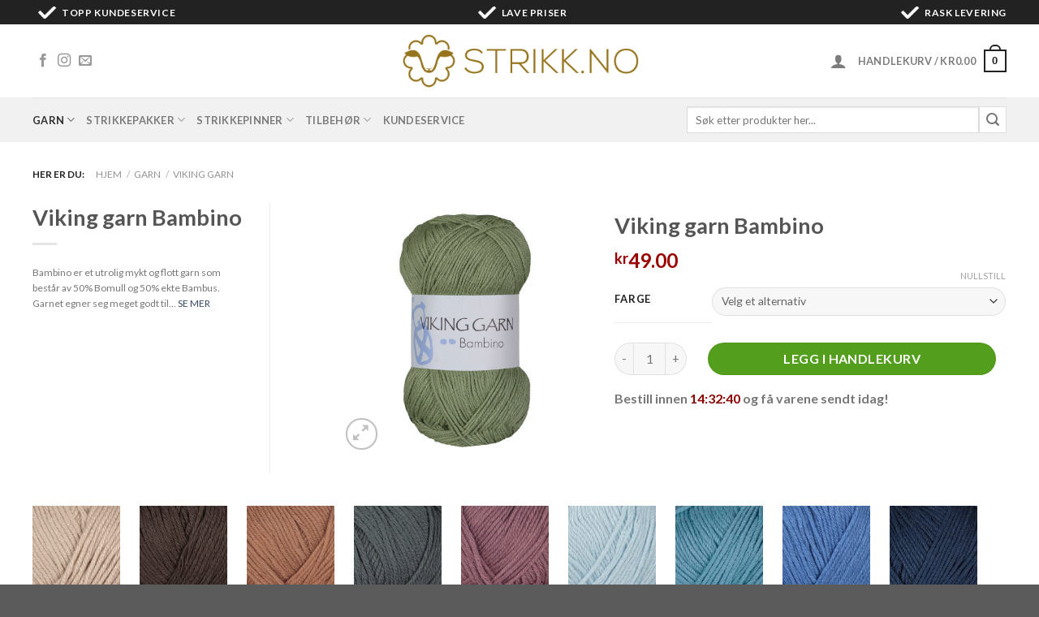

--- FILE ---
content_type: text/html; charset=UTF-8
request_url: https://strikk.no/produkt/viking-garn-bambino/
body_size: 21222
content:
<!DOCTYPE html>
<!--[if IE 9 ]> <html lang="nb-NO" class="ie9 loading-site no-js"> <![endif]-->
<!--[if IE 8 ]> <html lang="nb-NO" class="ie8 loading-site no-js"> <![endif]-->
<!--[if (gte IE 9)|!(IE)]><!--><html lang="nb-NO" class="loading-site no-js"> <!--<![endif]-->
<head><meta http-equiv="Content-Type" content="text/html; charset=utf-8">
<meta name="google-site-verification" content="uwINaz0oeLrLmQT8TxNzLvbfoK7xq3XKpjl2fBMllk8" />
	<link rel="profile" href="http://gmpg.org/xfn/11" />
	<link rel="pingback" href="https://strikk.no/xmlrpc.php" />

	<script>(function(html){html.className = html.className.replace(/\bno-js\b/,'js')})(document.documentElement);</script>
<title>Viking garn Bambino &#8211; Strikk.no</title>
<meta name='robots' content='max-image-preview:large' />
<meta name="viewport" content="width=device-width, initial-scale=1, maximum-scale=1" /><link rel='dns-prefetch' href='//www.googletagmanager.com' />
<link rel='dns-prefetch' href='//fonts.googleapis.com' />
<link rel="alternate" type="application/rss+xml" title="Strikk.no &raquo; strøm" href="https://strikk.no/feed/" />
<link rel="alternate" type="application/rss+xml" title="Strikk.no &raquo; kommentarstrøm" href="https://strikk.no/comments/feed/" />
<link rel="alternate" type="application/rss+xml" title="Strikk.no &raquo; Viking garn Bambino kommentarstrøm" href="https://strikk.no/produkt/viking-garn-bambino/feed/" />
<link rel='stylesheet' id='wp-block-library-css' href='https://strikk.no/wp-includes/css/dist/block-library/style.min.css?ver=6.4.7' type='text/css' media='all' />
<style id='classic-theme-styles-inline-css' type='text/css'>
/*! This file is auto-generated */
.wp-block-button__link{color:#fff;background-color:#32373c;border-radius:9999px;box-shadow:none;text-decoration:none;padding:calc(.667em + 2px) calc(1.333em + 2px);font-size:1.125em}.wp-block-file__button{background:#32373c;color:#fff;text-decoration:none}
</style>
<style id='global-styles-inline-css' type='text/css'>
body{--wp--preset--color--black: #000000;--wp--preset--color--cyan-bluish-gray: #abb8c3;--wp--preset--color--white: #ffffff;--wp--preset--color--pale-pink: #f78da7;--wp--preset--color--vivid-red: #cf2e2e;--wp--preset--color--luminous-vivid-orange: #ff6900;--wp--preset--color--luminous-vivid-amber: #fcb900;--wp--preset--color--light-green-cyan: #7bdcb5;--wp--preset--color--vivid-green-cyan: #00d084;--wp--preset--color--pale-cyan-blue: #8ed1fc;--wp--preset--color--vivid-cyan-blue: #0693e3;--wp--preset--color--vivid-purple: #9b51e0;--wp--preset--gradient--vivid-cyan-blue-to-vivid-purple: linear-gradient(135deg,rgba(6,147,227,1) 0%,rgb(155,81,224) 100%);--wp--preset--gradient--light-green-cyan-to-vivid-green-cyan: linear-gradient(135deg,rgb(122,220,180) 0%,rgb(0,208,130) 100%);--wp--preset--gradient--luminous-vivid-amber-to-luminous-vivid-orange: linear-gradient(135deg,rgba(252,185,0,1) 0%,rgba(255,105,0,1) 100%);--wp--preset--gradient--luminous-vivid-orange-to-vivid-red: linear-gradient(135deg,rgba(255,105,0,1) 0%,rgb(207,46,46) 100%);--wp--preset--gradient--very-light-gray-to-cyan-bluish-gray: linear-gradient(135deg,rgb(238,238,238) 0%,rgb(169,184,195) 100%);--wp--preset--gradient--cool-to-warm-spectrum: linear-gradient(135deg,rgb(74,234,220) 0%,rgb(151,120,209) 20%,rgb(207,42,186) 40%,rgb(238,44,130) 60%,rgb(251,105,98) 80%,rgb(254,248,76) 100%);--wp--preset--gradient--blush-light-purple: linear-gradient(135deg,rgb(255,206,236) 0%,rgb(152,150,240) 100%);--wp--preset--gradient--blush-bordeaux: linear-gradient(135deg,rgb(254,205,165) 0%,rgb(254,45,45) 50%,rgb(107,0,62) 100%);--wp--preset--gradient--luminous-dusk: linear-gradient(135deg,rgb(255,203,112) 0%,rgb(199,81,192) 50%,rgb(65,88,208) 100%);--wp--preset--gradient--pale-ocean: linear-gradient(135deg,rgb(255,245,203) 0%,rgb(182,227,212) 50%,rgb(51,167,181) 100%);--wp--preset--gradient--electric-grass: linear-gradient(135deg,rgb(202,248,128) 0%,rgb(113,206,126) 100%);--wp--preset--gradient--midnight: linear-gradient(135deg,rgb(2,3,129) 0%,rgb(40,116,252) 100%);--wp--preset--font-size--small: 13px;--wp--preset--font-size--medium: 20px;--wp--preset--font-size--large: 36px;--wp--preset--font-size--x-large: 42px;--wp--preset--spacing--20: 0.44rem;--wp--preset--spacing--30: 0.67rem;--wp--preset--spacing--40: 1rem;--wp--preset--spacing--50: 1.5rem;--wp--preset--spacing--60: 2.25rem;--wp--preset--spacing--70: 3.38rem;--wp--preset--spacing--80: 5.06rem;--wp--preset--shadow--natural: 6px 6px 9px rgba(0, 0, 0, 0.2);--wp--preset--shadow--deep: 12px 12px 50px rgba(0, 0, 0, 0.4);--wp--preset--shadow--sharp: 6px 6px 0px rgba(0, 0, 0, 0.2);--wp--preset--shadow--outlined: 6px 6px 0px -3px rgba(255, 255, 255, 1), 6px 6px rgba(0, 0, 0, 1);--wp--preset--shadow--crisp: 6px 6px 0px rgba(0, 0, 0, 1);}:where(.is-layout-flex){gap: 0.5em;}:where(.is-layout-grid){gap: 0.5em;}body .is-layout-flow > .alignleft{float: left;margin-inline-start: 0;margin-inline-end: 2em;}body .is-layout-flow > .alignright{float: right;margin-inline-start: 2em;margin-inline-end: 0;}body .is-layout-flow > .aligncenter{margin-left: auto !important;margin-right: auto !important;}body .is-layout-constrained > .alignleft{float: left;margin-inline-start: 0;margin-inline-end: 2em;}body .is-layout-constrained > .alignright{float: right;margin-inline-start: 2em;margin-inline-end: 0;}body .is-layout-constrained > .aligncenter{margin-left: auto !important;margin-right: auto !important;}body .is-layout-constrained > :where(:not(.alignleft):not(.alignright):not(.alignfull)){max-width: var(--wp--style--global--content-size);margin-left: auto !important;margin-right: auto !important;}body .is-layout-constrained > .alignwide{max-width: var(--wp--style--global--wide-size);}body .is-layout-flex{display: flex;}body .is-layout-flex{flex-wrap: wrap;align-items: center;}body .is-layout-flex > *{margin: 0;}body .is-layout-grid{display: grid;}body .is-layout-grid > *{margin: 0;}:where(.wp-block-columns.is-layout-flex){gap: 2em;}:where(.wp-block-columns.is-layout-grid){gap: 2em;}:where(.wp-block-post-template.is-layout-flex){gap: 1.25em;}:where(.wp-block-post-template.is-layout-grid){gap: 1.25em;}.has-black-color{color: var(--wp--preset--color--black) !important;}.has-cyan-bluish-gray-color{color: var(--wp--preset--color--cyan-bluish-gray) !important;}.has-white-color{color: var(--wp--preset--color--white) !important;}.has-pale-pink-color{color: var(--wp--preset--color--pale-pink) !important;}.has-vivid-red-color{color: var(--wp--preset--color--vivid-red) !important;}.has-luminous-vivid-orange-color{color: var(--wp--preset--color--luminous-vivid-orange) !important;}.has-luminous-vivid-amber-color{color: var(--wp--preset--color--luminous-vivid-amber) !important;}.has-light-green-cyan-color{color: var(--wp--preset--color--light-green-cyan) !important;}.has-vivid-green-cyan-color{color: var(--wp--preset--color--vivid-green-cyan) !important;}.has-pale-cyan-blue-color{color: var(--wp--preset--color--pale-cyan-blue) !important;}.has-vivid-cyan-blue-color{color: var(--wp--preset--color--vivid-cyan-blue) !important;}.has-vivid-purple-color{color: var(--wp--preset--color--vivid-purple) !important;}.has-black-background-color{background-color: var(--wp--preset--color--black) !important;}.has-cyan-bluish-gray-background-color{background-color: var(--wp--preset--color--cyan-bluish-gray) !important;}.has-white-background-color{background-color: var(--wp--preset--color--white) !important;}.has-pale-pink-background-color{background-color: var(--wp--preset--color--pale-pink) !important;}.has-vivid-red-background-color{background-color: var(--wp--preset--color--vivid-red) !important;}.has-luminous-vivid-orange-background-color{background-color: var(--wp--preset--color--luminous-vivid-orange) !important;}.has-luminous-vivid-amber-background-color{background-color: var(--wp--preset--color--luminous-vivid-amber) !important;}.has-light-green-cyan-background-color{background-color: var(--wp--preset--color--light-green-cyan) !important;}.has-vivid-green-cyan-background-color{background-color: var(--wp--preset--color--vivid-green-cyan) !important;}.has-pale-cyan-blue-background-color{background-color: var(--wp--preset--color--pale-cyan-blue) !important;}.has-vivid-cyan-blue-background-color{background-color: var(--wp--preset--color--vivid-cyan-blue) !important;}.has-vivid-purple-background-color{background-color: var(--wp--preset--color--vivid-purple) !important;}.has-black-border-color{border-color: var(--wp--preset--color--black) !important;}.has-cyan-bluish-gray-border-color{border-color: var(--wp--preset--color--cyan-bluish-gray) !important;}.has-white-border-color{border-color: var(--wp--preset--color--white) !important;}.has-pale-pink-border-color{border-color: var(--wp--preset--color--pale-pink) !important;}.has-vivid-red-border-color{border-color: var(--wp--preset--color--vivid-red) !important;}.has-luminous-vivid-orange-border-color{border-color: var(--wp--preset--color--luminous-vivid-orange) !important;}.has-luminous-vivid-amber-border-color{border-color: var(--wp--preset--color--luminous-vivid-amber) !important;}.has-light-green-cyan-border-color{border-color: var(--wp--preset--color--light-green-cyan) !important;}.has-vivid-green-cyan-border-color{border-color: var(--wp--preset--color--vivid-green-cyan) !important;}.has-pale-cyan-blue-border-color{border-color: var(--wp--preset--color--pale-cyan-blue) !important;}.has-vivid-cyan-blue-border-color{border-color: var(--wp--preset--color--vivid-cyan-blue) !important;}.has-vivid-purple-border-color{border-color: var(--wp--preset--color--vivid-purple) !important;}.has-vivid-cyan-blue-to-vivid-purple-gradient-background{background: var(--wp--preset--gradient--vivid-cyan-blue-to-vivid-purple) !important;}.has-light-green-cyan-to-vivid-green-cyan-gradient-background{background: var(--wp--preset--gradient--light-green-cyan-to-vivid-green-cyan) !important;}.has-luminous-vivid-amber-to-luminous-vivid-orange-gradient-background{background: var(--wp--preset--gradient--luminous-vivid-amber-to-luminous-vivid-orange) !important;}.has-luminous-vivid-orange-to-vivid-red-gradient-background{background: var(--wp--preset--gradient--luminous-vivid-orange-to-vivid-red) !important;}.has-very-light-gray-to-cyan-bluish-gray-gradient-background{background: var(--wp--preset--gradient--very-light-gray-to-cyan-bluish-gray) !important;}.has-cool-to-warm-spectrum-gradient-background{background: var(--wp--preset--gradient--cool-to-warm-spectrum) !important;}.has-blush-light-purple-gradient-background{background: var(--wp--preset--gradient--blush-light-purple) !important;}.has-blush-bordeaux-gradient-background{background: var(--wp--preset--gradient--blush-bordeaux) !important;}.has-luminous-dusk-gradient-background{background: var(--wp--preset--gradient--luminous-dusk) !important;}.has-pale-ocean-gradient-background{background: var(--wp--preset--gradient--pale-ocean) !important;}.has-electric-grass-gradient-background{background: var(--wp--preset--gradient--electric-grass) !important;}.has-midnight-gradient-background{background: var(--wp--preset--gradient--midnight) !important;}.has-small-font-size{font-size: var(--wp--preset--font-size--small) !important;}.has-medium-font-size{font-size: var(--wp--preset--font-size--medium) !important;}.has-large-font-size{font-size: var(--wp--preset--font-size--large) !important;}.has-x-large-font-size{font-size: var(--wp--preset--font-size--x-large) !important;}
.wp-block-navigation a:where(:not(.wp-element-button)){color: inherit;}
:where(.wp-block-post-template.is-layout-flex){gap: 1.25em;}:where(.wp-block-post-template.is-layout-grid){gap: 1.25em;}
:where(.wp-block-columns.is-layout-flex){gap: 2em;}:where(.wp-block-columns.is-layout-grid){gap: 2em;}
.wp-block-pullquote{font-size: 1.5em;line-height: 1.6;}
</style>
<link rel='stylesheet' id='photoswipe-css' href='https://strikk.no/wp-content/plugins/woocommerce/assets/css/photoswipe/photoswipe.min.css?ver=8.4.2' type='text/css' media='all' />
<link rel='stylesheet' id='photoswipe-default-skin-css' href='https://strikk.no/wp-content/plugins/woocommerce/assets/css/photoswipe/default-skin/default-skin.min.css?ver=8.4.2' type='text/css' media='all' />
<style id='woocommerce-inline-inline-css' type='text/css'>
.woocommerce form .form-row .required { visibility: visible; }
</style>
<link rel='stylesheet' id='flatsome-style-css' href='https://strikk.no/wp-content/themes/flatsome/style.css?ver=6.4.7' type='text/css' media='all' />
<link rel='stylesheet' id='child-style-css' href='https://strikk.no/wp-content/themes/flatsome-child/style.css?ver=3972837195' type='text/css' media='all' />
<link rel='stylesheet' id='flatsome-icons-css' href='https://strikk.no/wp-content/themes/flatsome/assets/css/fl-icons.css?ver=3.12' type='text/css' media='all' />
<link rel='stylesheet' id='wc-bundle-style-css' href='https://strikk.no/wp-content/plugins/woocommerce-product-bundles/assets/css/frontend/woocommerce.css?ver=6.4.1' type='text/css' media='all' />
<link rel='stylesheet' id='flatsome-main-css' href='https://strikk.no/wp-content/themes/flatsome/assets/css/flatsome.css?ver=3.12.3' type='text/css' media='all' />
<link rel='stylesheet' id='flatsome-shop-css' href='https://strikk.no/wp-content/themes/flatsome/assets/css/flatsome-shop.css?ver=3.12.3' type='text/css' media='all' />
<link rel='stylesheet' id='wc-bundle-css-css' href='https://strikk.no/wp-content/plugins/woocommerce-product-bundles/assets/css/frontend/single-product.css?ver=6.4.1' type='text/css' media='all' />
<link rel='stylesheet' id='flatsome-googlefonts-css' href='//fonts.googleapis.com/css?family=Lato%3Aregular%2C700%2C400%2C700%7CDancing+Script%3Aregular%2C400&#038;display=swap&#038;ver=3.9' type='text/css' media='all' />
<script type="text/template" id="tmpl-variation-template">
	<div class="woocommerce-variation-description">{{{ data.variation.variation_description }}}</div>
	<div class="woocommerce-variation-price">{{{ data.variation.price_html }}}</div>
	<div class="woocommerce-variation-availability">{{{ data.variation.availability_html }}}</div>
</script>
<script type="text/template" id="tmpl-unavailable-variation-template">
	<p>Beklager, dette produktet er ikke tilgjengelig. Vennligst velg en annen kombinasjon.</p>
</script>
<script type="text/javascript">
            window._nslDOMReady = function (callback) {
                if ( document.readyState === "complete" || document.readyState === "interactive" ) {
                    callback();
                } else {
                    document.addEventListener( "DOMContentLoaded", callback );
                }
            };
            </script><script type="text/javascript" id="google-analytics-opt-out-js-after">
/* <![CDATA[ */
			var gaProperty = 'UA-153102727-1';
			var disableStr = 'ga-disable-' + gaProperty;
			if ( document.cookie.indexOf( disableStr + '=true' ) > -1 ) {
				window[disableStr] = true;
			}
			function gaOptout() {
				document.cookie = disableStr + '=true; expires=Thu, 31 Dec 2099 23:59:59 UTC; path=/';
				window[disableStr] = true;
			}
/* ]]> */
</script>
<script type="text/javascript" async src="https://www.googletagmanager.com/gtag/js?id=UA-153102727-1" id="google-tag-manager-js"></script>
<script type="text/javascript" id="google-tag-manager-js-after">
/* <![CDATA[ */
		window.dataLayer = window.dataLayer || [];
		function gtag(){dataLayer.push(arguments);}
		gtag('js', new Date());
		gtag('set', 'developer_id.dOGY3NW', true);

		gtag('config', 'UA-153102727-1', {
			'allow_google_signals': true,
			'link_attribution': true,
			'anonymize_ip': true,
			'linker':{
				'domains': [],
				'allow_incoming': false,
			},
			'custom_map': {
				'dimension1': 'logged_in'
			},
			'logged_in': 'no'
		} );

		
		
/* ]]> */
</script>
<script type="text/javascript" src="https://strikk.no/wp-includes/js/jquery/jquery.min.js?ver=3.7.1" id="jquery-core-js"></script>
<script type="text/javascript" src="https://strikk.no/wp-includes/js/jquery/jquery-migrate.min.js?ver=3.4.1" id="jquery-migrate-js"></script>
<script type="text/javascript" src="https://strikk.no/wp-content/plugins/woocommerce/assets/js/jquery-blockui/jquery.blockUI.min.js?ver=2.7.0-wc.8.4.2" id="jquery-blockui-js" data-wp-strategy="defer"></script>
<script type="text/javascript" id="wc-add-to-cart-js-extra">
/* <![CDATA[ */
var wc_add_to_cart_params = {"ajax_url":"\/wp-admin\/admin-ajax.php","wc_ajax_url":"\/?wc-ajax=%%endpoint%%","i18n_view_cart":"Vis handlekurv","cart_url":"https:\/\/strikk.no\/handlekurv\/","is_cart":"","cart_redirect_after_add":"no"};
/* ]]> */
</script>
<script type="text/javascript" src="https://strikk.no/wp-content/plugins/woocommerce/assets/js/frontend/add-to-cart.min.js?ver=8.4.2" id="wc-add-to-cart-js" defer="defer" data-wp-strategy="defer"></script>
<script type="text/javascript" src="https://strikk.no/wp-content/plugins/woocommerce/assets/js/photoswipe/photoswipe.min.js?ver=4.1.1-wc.8.4.2" id="photoswipe-js" defer="defer" data-wp-strategy="defer"></script>
<script type="text/javascript" src="https://strikk.no/wp-content/plugins/woocommerce/assets/js/photoswipe/photoswipe-ui-default.min.js?ver=4.1.1-wc.8.4.2" id="photoswipe-ui-default-js" defer="defer" data-wp-strategy="defer"></script>
<script type="text/javascript" id="wc-single-product-js-extra">
/* <![CDATA[ */
var wc_single_product_params = {"i18n_required_rating_text":"Vennligst velg en vurdering","review_rating_required":"yes","flexslider":{"rtl":false,"animation":"slide","smoothHeight":true,"directionNav":false,"controlNav":"thumbnails","slideshow":false,"animationSpeed":500,"animationLoop":false,"allowOneSlide":false},"zoom_enabled":"","zoom_options":[],"photoswipe_enabled":"1","photoswipe_options":{"shareEl":false,"closeOnScroll":false,"history":false,"hideAnimationDuration":0,"showAnimationDuration":0},"flexslider_enabled":""};
/* ]]> */
</script>
<script type="text/javascript" src="https://strikk.no/wp-content/plugins/woocommerce/assets/js/frontend/single-product.min.js?ver=8.4.2" id="wc-single-product-js" defer="defer" data-wp-strategy="defer"></script>
<script type="text/javascript" src="https://strikk.no/wp-content/plugins/woocommerce/assets/js/js-cookie/js.cookie.min.js?ver=2.1.4-wc.8.4.2" id="js-cookie-js" data-wp-strategy="defer"></script>
<script type="text/javascript" src="https://strikk.no/wp-includes/js/underscore.min.js?ver=1.13.4" id="underscore-js"></script>
<script type="text/javascript" id="wp-util-js-extra">
/* <![CDATA[ */
var _wpUtilSettings = {"ajax":{"url":"\/wp-admin\/admin-ajax.php"}};
/* ]]> */
</script>
<script type="text/javascript" src="https://strikk.no/wp-includes/js/wp-util.min.js?ver=6.4.7" id="wp-util-js"></script>
<link rel="https://api.w.org/" href="https://strikk.no/wp-json/" /><link rel="alternate" type="application/json" href="https://strikk.no/wp-json/wp/v2/product/4182" /><link rel="EditURI" type="application/rsd+xml" title="RSD" href="https://strikk.no/xmlrpc.php?rsd" />
<meta name="generator" content="WordPress 6.4.7" />
<meta name="generator" content="WooCommerce 8.4.2" />
<link rel="canonical" href="https://strikk.no/produkt/viking-garn-bambino/" />
<link rel='shortlink' href='https://strikk.no/?p=4182' />
<link rel="alternate" type="application/json+oembed" href="https://strikk.no/wp-json/oembed/1.0/embed?url=https%3A%2F%2Fstrikk.no%2Fprodukt%2Fviking-garn-bambino%2F" />
<link rel="alternate" type="text/xml+oembed" href="https://strikk.no/wp-json/oembed/1.0/embed?url=https%3A%2F%2Fstrikk.no%2Fprodukt%2Fviking-garn-bambino%2F&#038;format=xml" />
<style>.bg{opacity: 0; transition: opacity 1s; -webkit-transition: opacity 1s;} .bg-loaded{opacity: 1;}</style><!--[if IE]><link rel="stylesheet" type="text/css" href="https://strikk.no/wp-content/themes/flatsome/assets/css/ie-fallback.css"><script src="//cdnjs.cloudflare.com/ajax/libs/html5shiv/3.6.1/html5shiv.js"></script><script>var head = document.getElementsByTagName('head')[0],style = document.createElement('style');style.type = 'text/css';style.styleSheet.cssText = ':before,:after{content:none !important';head.appendChild(style);setTimeout(function(){head.removeChild(style);}, 0);</script><script src="https://strikk.no/wp-content/themes/flatsome/assets/libs/ie-flexibility.js"></script><![endif]-->	<noscript><style>.woocommerce-product-gallery{ opacity: 1 !important; }</style></noscript>
	<link rel="icon" href="https://strikk.no/wp-content/uploads/2020/02/cropped-strikksqlogo-32x32.png" sizes="32x32" />
<link rel="icon" href="https://strikk.no/wp-content/uploads/2020/02/cropped-strikksqlogo-192x192.png" sizes="192x192" />
<link rel="apple-touch-icon" href="https://strikk.no/wp-content/uploads/2020/02/cropped-strikksqlogo-180x180.png" />
<meta name="msapplication-TileImage" content="https://strikk.no/wp-content/uploads/2020/02/cropped-strikksqlogo-270x270.png" />
<style id="custom-css" type="text/css">:root {--primary-color: #222;}.full-width .ubermenu-nav, .container, .row{max-width: 1230px}.row.row-collapse{max-width: 1200px}.row.row-small{max-width: 1222.5px}.row.row-large{max-width: 1260px}.header-main{height: 90px}#logo img{max-height: 90px}#logo{width:300px;}.header-bottom{min-height: 55px}.header-top{min-height: 30px}.has-transparent + .page-title:first-of-type,.has-transparent + #main > .page-title,.has-transparent + #main > div > .page-title,.has-transparent + #main .page-header-wrapper:first-of-type .page-title{padding-top: 170px;}.header.show-on-scroll,.stuck .header-main{height:60px!important}.stuck #logo img{max-height: 60px!important}.search-form{ width: 59%;}.header-bottom {background-color: #f1f1f1}.header-main .nav > li > a{line-height: 16px }.header-bottom-nav > li > a{line-height: 16px }@media (max-width: 549px) {.header-main{height: 70px}#logo img{max-height: 70px}}.nav-dropdown{font-size:100%}.nav-dropdown-has-arrow li.has-dropdown:after{border-bottom-color: #f1f1f1;}.nav .nav-dropdown{background-color: #f1f1f1}/* Color */.accordion-title.active, .has-icon-bg .icon .icon-inner,.logo a, .primary.is-underline, .primary.is-link, .badge-outline .badge-inner, .nav-outline > li.active> a,.nav-outline >li.active > a, .cart-icon strong,[data-color='primary'], .is-outline.primary{color: #222;}/* Color !important */[data-text-color="primary"]{color: #222!important;}/* Background Color */[data-text-bg="primary"]{background-color: #222;}/* Background */.scroll-to-bullets a,.featured-title, .label-new.menu-item > a:after, .nav-pagination > li > .current,.nav-pagination > li > span:hover,.nav-pagination > li > a:hover,.has-hover:hover .badge-outline .badge-inner,button[type="submit"], .button.wc-forward:not(.checkout):not(.checkout-button), .button.submit-button, .button.primary:not(.is-outline),.featured-table .title,.is-outline:hover, .has-icon:hover .icon-label,.nav-dropdown-bold .nav-column li > a:hover, .nav-dropdown.nav-dropdown-bold > li > a:hover, .nav-dropdown-bold.dark .nav-column li > a:hover, .nav-dropdown.nav-dropdown-bold.dark > li > a:hover, .is-outline:hover, .tagcloud a:hover,.grid-tools a, input[type='submit']:not(.is-form), .box-badge:hover .box-text, input.button.alt,.nav-box > li > a:hover,.nav-box > li.active > a,.nav-pills > li.active > a ,.current-dropdown .cart-icon strong, .cart-icon:hover strong, .nav-line-bottom > li > a:before, .nav-line-grow > li > a:before, .nav-line > li > a:before,.banner, .header-top, .slider-nav-circle .flickity-prev-next-button:hover svg, .slider-nav-circle .flickity-prev-next-button:hover .arrow, .primary.is-outline:hover, .button.primary:not(.is-outline), input[type='submit'].primary, input[type='submit'].primary, input[type='reset'].button, input[type='button'].primary, .badge-inner{background-color: #222;}/* Border */.nav-vertical.nav-tabs > li.active > a,.scroll-to-bullets a.active,.nav-pagination > li > .current,.nav-pagination > li > span:hover,.nav-pagination > li > a:hover,.has-hover:hover .badge-outline .badge-inner,.accordion-title.active,.featured-table,.is-outline:hover, .tagcloud a:hover,blockquote, .has-border, .cart-icon strong:after,.cart-icon strong,.blockUI:before, .processing:before,.loading-spin, .slider-nav-circle .flickity-prev-next-button:hover svg, .slider-nav-circle .flickity-prev-next-button:hover .arrow, .primary.is-outline:hover{border-color: #222}.nav-tabs > li.active > a{border-top-color: #222}.widget_shopping_cart_content .blockUI.blockOverlay:before { border-left-color: #222 }.woocommerce-checkout-review-order .blockUI.blockOverlay:before { border-left-color: #222 }/* Fill */.slider .flickity-prev-next-button:hover svg,.slider .flickity-prev-next-button:hover .arrow{fill: #222;}/* Background Color */[data-icon-label]:after, .secondary.is-underline:hover,.secondary.is-outline:hover,.icon-label,.button.secondary:not(.is-outline),.button.alt:not(.is-outline), .badge-inner.on-sale, .button.checkout, .single_add_to_cart_button, .current .breadcrumb-step{ background-color:#539f1d; }[data-text-bg="secondary"]{background-color: #539f1d;}/* Color */.secondary.is-underline,.secondary.is-link, .secondary.is-outline,.stars a.active, .star-rating:before, .woocommerce-page .star-rating:before,.star-rating span:before, .color-secondary{color: #539f1d}/* Color !important */[data-text-color="secondary"]{color: #539f1d!important;}/* Border */.secondary.is-outline:hover{border-color:#539f1d}.success.is-underline:hover,.success.is-outline:hover,.success{background-color: #328cdc}.success-color, .success.is-link, .success.is-outline{color: #328cdc;}.success-border{border-color: #328cdc!important;}/* Color !important */[data-text-color="success"]{color: #328cdc!important;}/* Background Color */[data-text-bg="success"]{background-color: #328cdc;}body{font-family:"Lato", sans-serif}body{font-weight: 400}.nav > li > a {font-family:"Lato", sans-serif;}.mobile-sidebar-levels-2 .nav > li > ul > li > a {font-family:"Lato", sans-serif;}.nav > li > a {font-weight: 700;}.mobile-sidebar-levels-2 .nav > li > ul > li > a {font-weight: 700;}h1,h2,h3,h4,h5,h6,.heading-font, .off-canvas-center .nav-sidebar.nav-vertical > li > a{font-family: "Lato", sans-serif;}h1,h2,h3,h4,h5,h6,.heading-font,.banner h1,.banner h2{font-weight: 700;}.alt-font{font-family: "Dancing Script", sans-serif;}.alt-font{font-weight: 400!important;}.shop-page-title.featured-title .title-bg{ background-image: url(https://strikk.no/wp-content/uploads/2020/01/viking-garn-bambino_2.jpg)!important;}@media screen and (min-width: 550px){.products .box-vertical .box-image{min-width: 300px!important;width: 300px!important;}}.page-title-small + main .product-container > .row{padding-top:0;}.label-new.menu-item > a:after{content:"New";}.label-hot.menu-item > a:after{content:"Hot";}.label-sale.menu-item > a:after{content:"Sale";}.label-popular.menu-item > a:after{content:"Popular";}</style>
</head>

<body class="product-template-default single single-product postid-4182 theme-flatsome woocommerce woocommerce-page woocommerce-no-js lightbox nav-dropdown-has-arrow">


<a class="skip-link screen-reader-text" href="#main">Skip to content</a>

<div id="wrapper">

	
	<header id="header" class="header has-sticky sticky-shrink">
		<div class="header-wrapper">
			<div id="top-bar" class="header-top hide-for-sticky nav-dark flex-has-center">
    <div class="flex-row container">
      <div class="flex-col hide-for-medium flex-left">
          <ul class="nav nav-left medium-nav-center nav-small  nav-divided">
              <li class="html custom html_topbar_left"><strong class="uppercase topcontent">TOPP KUNDESERVICE</strong></li>          </ul>
      </div>

      <div class="flex-col hide-for-medium flex-center">
          <ul class="nav nav-center nav-small  nav-divided">
              <li class="html custom html_topbar_right"><strong class="uppercase topcontent">LAVE PRISER</strong></li>          </ul>
      </div>

      <div class="flex-col hide-for-medium flex-right">
         <ul class="nav top-bar-nav nav-right nav-small  nav-divided">
              <li class="html custom html_top_right_text"><strong class="uppercase topcontent">RASK LEVERING</strong></li>          </ul>
      </div>

            <div class="flex-col show-for-medium flex-grow">
          <ul class="nav nav-center nav-small mobile-nav  nav-divided">
              <li class="html custom html_topbar_left"><strong class="uppercase topcontent">TOPP KUNDESERVICE</strong></li>          </ul>
      </div>
      
    </div>
</div>
<div id="masthead" class="header-main show-logo-center">
      <div class="header-inner flex-row container logo-center medium-logo-center" role="navigation">

          <!-- Logo -->
          <div id="logo" class="flex-col logo">
            <!-- Header logo -->
<a href="https://strikk.no/" title="Strikk.no - Garn og strikketilbehør" rel="home">
    <img width="300" height="90" src="https://strikk.no/wp-content/uploads/2020/01/logo_d_strikkno.png" class="header_logo header-logo" alt="Strikk.no"/><img  width="300" height="90" src="https://strikk.no/wp-content/uploads/2020/01/logo_l_strikkno.png" class="header-logo-dark" alt="Strikk.no"/></a>
          </div>

          <!-- Mobile Left Elements -->
          <div class="flex-col show-for-medium flex-left">
            <ul class="mobile-nav nav nav-left ">
              <li class="nav-icon has-icon">
  		<a href="#" data-open="#main-menu" data-pos="left" data-bg="main-menu-overlay" data-color="" class="is-small" aria-label="Menu" aria-controls="main-menu" aria-expanded="false">
		
		  <i class="icon-menu" ></i>
		  <span class="menu-title uppercase hide-for-small">Menu</span>		</a>
	</li>            </ul>
          </div>

          <!-- Left Elements -->
          <div class="flex-col hide-for-medium flex-left
            ">
            <ul class="header-nav header-nav-main nav nav-left  nav-uppercase" >
              <li class="header-newsletter-item has-icon">

<a href="#header-newsletter-signup" class="tooltip is-small"
  title="Meld deg på vårt nyhetsbrev">

      <i class="icon-envelop"></i>
  
      <span class="header-newsletter-title hide-for-medium">
      Nyhetsbrev    </span>
  </a>
	<div id="header-newsletter-signup"
	     class="lightbox-by-id lightbox-content mfp-hide lightbox-white "
	     style="max-width:700px ;padding:0px">
		
  <div class="banner has-hover" id="banner-468961901">
          <div class="banner-inner fill">
        <div class="banner-bg fill" >
            <div class="bg fill bg-fill "></div>
                        <div class="overlay"></div>            
	<div class="is-border is-dashed"
		style="border-color:rgba(255,255,255,.3);border-width:2px 2px 2px 2px;margin:10px;">
	</div>
                    </div>
        <div class="banner-layers container">
            <div class="fill banner-link"></div>               <div id="text-box-1997546976" class="text-box banner-layer x10 md-x10 lg-x10 y50 md-y50 lg-y50 res-text">
                     <div data-animate="fadeInUp">           <div class="text dark">
              
              <div class="text-inner text-left">
                  <h3 class="uppercase">Meld deg på vårt nyhetsbrev</h3><p class="lead">Meld deg på vårt nyhetsbrev for å få varsler om salg og nye produkter.</p>[contact-form-7 id="7042" title="Newsletter Vertical"]              </div>
           </div>
       </div>                     
<style>
#text-box-1997546976 {
  width: 60%;
}
#text-box-1997546976 .text {
  font-size: 100%;
}
@media (min-width:550px) {
  #text-box-1997546976 {
    width: 50%;
  }
}
</style>
    </div>
         </div>
      </div>

            
<style>
#banner-468961901 {
  padding-top: 500px;
}
#banner-468961901 .bg.bg-loaded {
  background-image: url(https://strikk.no/wp-content/themes/flatsome/assets/img/missing.jpg);
}
#banner-468961901 .overlay {
  background-color: rgba(0,0,0,.4);
}
</style>
  </div>

	</div>
	
	</li>
<li class="html header-social-icons ml-0">
	<div class="social-icons follow-icons" ><a href="https://www.facebook.com/strikk.no/" target="_blank" data-label="Facebook"  rel="noopener noreferrer nofollow" class="icon plain facebook tooltip" title="Follow on Facebook"><i class="icon-facebook" ></i></a><a href="https://www.instagram.com/strikk.no/" target="_blank" rel="noopener noreferrer nofollow" data-label="Instagram" class="icon plain  instagram tooltip" title="Follow on Instagram"><i class="icon-instagram" ></i></a><a href="mailto:kundeservice@strikk.no" data-label="E-mail"  rel="nofollow" class="icon plain  email tooltip" title="Send us an email"><i class="icon-envelop" ></i></a></div></li>            </ul>
          </div>

          <!-- Right Elements -->
          <div class="flex-col hide-for-medium flex-right">
            <ul class="header-nav header-nav-main nav nav-right  nav-uppercase">
              <li class="account-item has-icon
    "
>

<a href="https://strikk.no/min-konto/"
    class="nav-top-link nav-top-not-logged-in "
    data-open="#login-form-popup"  >
  <i class="icon-user" ></i>
</a>



</li>
<li class="cart-item has-icon has-dropdown">

<a href="https://strikk.no/handlekurv/" title="Handlekurv" class="header-cart-link is-small">


<span class="header-cart-title">
   Handlekurv   /      <span class="cart-price"><span class="woocommerce-Price-amount amount"><bdi><span class="woocommerce-Price-currencySymbol">&#107;&#114;</span>0.00</bdi></span></span>
  </span>

    <span class="cart-icon image-icon">
    <strong>0</strong>
  </span>
  </a>

 <ul class="nav-dropdown nav-dropdown-default">
    <li class="html widget_shopping_cart">
      <div class="widget_shopping_cart_content">
        

	<p class="woocommerce-mini-cart__empty-message">Du har ingen produkter i handlekurven.</p>


      </div>
    </li>
     </ul>

</li>
            </ul>
          </div>

          <!-- Mobile Right Elements -->
          <div class="flex-col show-for-medium flex-right">
            <ul class="mobile-nav nav nav-right ">
              <li class="cart-item has-icon">

      <a href="https://strikk.no/handlekurv/" class="header-cart-link off-canvas-toggle nav-top-link is-small" data-open="#cart-popup" data-class="off-canvas-cart" title="Handlekurv" data-pos="right">
  
    <span class="cart-icon image-icon">
    <strong>0</strong>
  </span>
  </a>


  <!-- Cart Sidebar Popup -->
  <div id="cart-popup" class="mfp-hide widget_shopping_cart">
  <div class="cart-popup-inner inner-padding">
      <div class="cart-popup-title text-center">
          <h4 class="uppercase">Handlekurv</h4>
          <div class="is-divider"></div>
      </div>
      <div class="widget_shopping_cart_content">
          

	<p class="woocommerce-mini-cart__empty-message">Du har ingen produkter i handlekurven.</p>


      </div>
             <div class="cart-sidebar-content relative"></div>  </div>
  </div>

</li>
            </ul>
          </div>

      </div>
     
            <div class="container"><div class="top-divider full-width"></div></div>
      </div><div id="wide-nav" class="header-bottom wide-nav ">
    <div class="flex-row container">

                        <div class="flex-col hide-for-medium flex-left">
                <ul class="nav header-nav header-bottom-nav nav-left  nav-uppercase">
                    <li id="menu-item-644" class="menu-item menu-item-type-taxonomy menu-item-object-product_cat current-product-ancestor current-menu-parent current-product-parent menu-item-has-children menu-item-644 active has-dropdown"><a href="https://strikk.no/product-category/garn/" class="nav-top-link">Garn<i class="icon-angle-down" ></i></a>
<ul class="sub-menu nav-dropdown nav-dropdown-default">
	<li id="menu-item-4801" class="menu-item menu-item-type-taxonomy menu-item-object-product_cat current-product-ancestor current-menu-parent current-product-parent menu-item-4801 active"><a href="https://strikk.no/product-category/garn/viking-garn/">Viking garn</a></li>
</ul>
</li>
<li id="menu-item-645" class="menu-item menu-item-type-taxonomy menu-item-object-product_cat menu-item-has-children menu-item-645 has-dropdown"><a href="https://strikk.no/product-category/strikkepakker/" class="nav-top-link">Strikkepakker<i class="icon-angle-down" ></i></a>
<ul class="sub-menu nav-dropdown nav-dropdown-default">
	<li id="menu-item-649" class="menu-item menu-item-type-taxonomy menu-item-object-product_cat menu-item-649"><a href="https://strikk.no/product-category/strikkepakker/kvinner/">Kvinner</a></li>
	<li id="menu-item-650" class="menu-item menu-item-type-taxonomy menu-item-object-product_cat menu-item-650"><a href="https://strikk.no/product-category/strikkepakker/herrer/">Herrer</a></li>
	<li id="menu-item-5348" class="menu-item menu-item-type-taxonomy menu-item-object-product_cat menu-item-5348"><a href="https://strikk.no/product-category/strikkepakker/barn/">Barn</a></li>
	<li id="menu-item-5347" class="menu-item menu-item-type-taxonomy menu-item-object-product_cat menu-item-5347"><a href="https://strikk.no/product-category/strikkepakker/baby/">Baby</a></li>
	<li id="menu-item-664" class="menu-item menu-item-type-taxonomy menu-item-object-product_cat menu-item-664"><a href="https://strikk.no/product-category/strikkepakker/interioer/">Interiør</a></li>
	<li id="menu-item-10869" class="menu-item menu-item-type-taxonomy menu-item-object-product_cat menu-item-10869"><a href="https://strikk.no/product-category/strikkepakker/kjaeledyr/">Kjæledyr</a></li>
</ul>
</li>
<li id="menu-item-646" class="menu-item menu-item-type-taxonomy menu-item-object-product_cat menu-item-has-children menu-item-646 has-dropdown"><a href="https://strikk.no/product-category/strikkepinner/" class="nav-top-link">Strikkepinner<i class="icon-angle-down" ></i></a>
<ul class="sub-menu nav-dropdown nav-dropdown-default">
	<li id="menu-item-3365" class="menu-item menu-item-type-taxonomy menu-item-object-product_cat menu-item-3365"><a href="https://strikk.no/product-category/strikkepinner/rundpinner/">Rundpinner</a></li>
	<li id="menu-item-3369" class="menu-item menu-item-type-taxonomy menu-item-object-product_cat menu-item-3369"><a href="https://strikk.no/product-category/strikkepinner/strompepinner-settpinner/">Strømpepinner/settpinner</a></li>
	<li id="menu-item-3364" class="menu-item menu-item-type-taxonomy menu-item-object-product_cat menu-item-3364"><a href="https://strikk.no/product-category/strikkepinner/parpinner/">Parpinner</a></li>
	<li id="menu-item-3373" class="menu-item menu-item-type-taxonomy menu-item-object-product_cat menu-item-3373"><a href="https://strikk.no/product-category/strikkepinner/utskiftbare-pinner/">Utskiftbare pinner</a></li>
	<li id="menu-item-3363" class="menu-item menu-item-type-taxonomy menu-item-object-product_cat menu-item-3363"><a href="https://strikk.no/product-category/strikkepinner/strikkepinner-spesialitetspinner/">Spesialitetspinner</a></li>
	<li id="menu-item-4802" class="menu-item menu-item-type-taxonomy menu-item-object-product_cat menu-item-4802"><a href="https://strikk.no/product-category/strikkepinner/heklenaler/">Heklenåler</a></li>
</ul>
</li>
<li id="menu-item-647" class="menu-item menu-item-type-taxonomy menu-item-object-product_cat menu-item-has-children menu-item-647 has-dropdown"><a href="https://strikk.no/product-category/tilbehor/" class="nav-top-link">Tilbehør<i class="icon-angle-down" ></i></a>
<ul class="sub-menu nav-dropdown nav-dropdown-default">
	<li id="menu-item-4804" class="menu-item menu-item-type-taxonomy menu-item-object-product_cat menu-item-4804"><a href="https://strikk.no/product-category/tilbehor/knapper/">Knapper</a></li>
	<li id="menu-item-4805" class="menu-item menu-item-type-taxonomy menu-item-object-product_cat menu-item-4805"><a href="https://strikk.no/product-category/tilbehor/tilbehor-maskemarkorer/">Maskemarkører</a></li>
	<li id="menu-item-4807" class="menu-item menu-item-type-taxonomy menu-item-object-product_cat menu-item-4807"><a href="https://strikk.no/product-category/tilbehor/tilbehor-radtellere/">Radtellere</a></li>
	<li id="menu-item-4808" class="menu-item menu-item-type-taxonomy menu-item-object-product_cat menu-item-4808"><a href="https://strikk.no/product-category/tilbehor/sytilbehor/">Sytilbehør</a></li>
	<li id="menu-item-4806" class="menu-item menu-item-type-taxonomy menu-item-object-product_cat menu-item-4806"><a href="https://strikk.no/product-category/tilbehor/pompong-duskelagere/">Pompong / duskelagere</a></li>
	<li id="menu-item-4803" class="menu-item menu-item-type-taxonomy menu-item-object-product_cat menu-item-4803"><a href="https://strikk.no/product-category/tilbehor/tilbehor-annet/">Annet tilbehør</a></li>
</ul>
</li>
<li id="menu-item-19309" class="menu-item menu-item-type-post_type menu-item-object-page menu-item-19309"><a href="https://strikk.no/ofte-stilte-sporsmal/" class="nav-top-link">Kundeservice</a></li>
                </ul>
            </div>
            
            
                        <div class="flex-col hide-for-medium flex-right flex-grow">
              <ul class="nav header-nav header-bottom-nav nav-right  nav-uppercase">
                   <li class="header-search-form search-form html relative has-icon">
	<div class="header-search-form-wrapper">
		<div class="searchform-wrapper ux-search-box relative is-normal"><form role="search" method="get" class="searchform" action="https://strikk.no/">
	<div class="flex-row relative">
						<div class="flex-col flex-grow">
			<label class="screen-reader-text" for="woocommerce-product-search-field-0">Søk etter:</label>
			<input type="search" id="woocommerce-product-search-field-0" class="search-field mb-0" placeholder="Søk etter produkter her..." value="" name="s" />
			<input type="hidden" name="post_type" value="product" />
					</div>
		<div class="flex-col">
			<button type="submit" value="Søk" class="ux-search-submit submit-button secondary button icon mb-0">
				<i class="icon-search" ></i>			</button>
		</div>
	</div>
	<div class="live-search-results text-left z-top"></div>
</form>
</div>	</div>
</li>              </ul>
            </div>
            
                          <div class="flex-col show-for-medium flex-grow">
                  <ul class="nav header-bottom-nav nav-center mobile-nav  nav-uppercase">
                      <li class="header-block"><div class="header-block-block-1"><div class="searchform-wrapper ux-search-box relative search-mobile-sticky form-flat is-normal"><form role="search" method="get" class="searchform" action="https://strikk.no/">
	<div class="flex-row relative">
						<div class="flex-col flex-grow">
			<label class="screen-reader-text" for="woocommerce-product-search-field-1">Søk etter:</label>
			<input type="search" id="woocommerce-product-search-field-1" class="search-field mb-0" placeholder="Søk etter produkter her..." value="" name="s" />
			<input type="hidden" name="post_type" value="product" />
					</div>
		<div class="flex-col">
			<button type="submit" value="Søk" class="ux-search-submit submit-button secondary button icon mb-0">
				<i class="icon-search" ></i>			</button>
		</div>
	</div>
	<div class="live-search-results text-left z-top"></div>
</form>
</div></div></li>                  </ul>
              </div>
            
    </div>
</div>

<div class="header-bg-container fill"><div class="header-bg-image fill"></div><div class="header-bg-color fill"></div></div>		</div><!-- header-wrapper-->
	</header>

	<div class="page-title shop-page-title product-page-title">
	<div class="page-title-inner flex-row medium-flex-wrap container">
	  <div class="flex-col flex-grow medium-text-center">
	  		<div class="is-smaller">
	<nav class="woocommerce-breadcrumb breadcrumbs uppercase"><a href="https://strikk.no">Hjem</a> <span class="divider">&#47;</span> <a href="https://strikk.no/product-category/garn/">Garn</a> <span class="divider">&#47;</span> <a href="https://strikk.no/product-category/garn/viking-garn/">Viking garn</a></nav></div>
	  </div>
	  
	   <div class="flex-col medium-text-center">
		   		   </div>
	</div>
</div>

	<main id="main" class="">

	<div class="shop-container">
		
			<div class="container">
	<div class="woocommerce-notices-wrapper"></div></div>
<div id="product-4182" class="product type-product post-4182 status-publish first instock product_cat-garn product_cat-viking-garn has-post-thumbnail taxable shipping-taxable purchasable product-type-variable">
	<div class="product-container">
<div class="product-main">
<div class="row content-row mb-0">

	<div class="product-gallery large-4 col">
	<div class="row row-small">
<div class="col large-10">

<div class="woocommerce-product-gallery woocommerce-product-gallery--with-images woocommerce-product-gallery--columns-4 images relative mb-half has-hover" data-columns="4">

  <div class="badge-container is-larger absolute left top z-1">
</div>
  <div class="image-tools absolute top show-on-hover right z-3">
      </div>

  <figure class="woocommerce-product-gallery__wrapper product-gallery-slider slider slider-nav-small mb-0"
        data-flickity-options='{
                "cellAlign": "center",
                "wrapAround": true,
                "autoPlay": false,
                "prevNextButtons":true,
                "adaptiveHeight": true,
                "imagesLoaded": true,
                "lazyLoad": 1,
                "dragThreshold" : 15,
                "pageDots": false,
                "rightToLeft": false       }'>
    <div data-thumb="https://strikk.no/wp-content/uploads/2020/01/viking-garn-bambino_2-100x100.jpg" class="woocommerce-product-gallery__image slide first"><a href="https://strikk.no/wp-content/uploads/2020/01/viking-garn-bambino_2.jpg"><img width="500" height="500" src="https://strikk.no/wp-content/uploads/2020/01/viking-garn-bambino_2.jpg" class="wp-post-image skip-lazy" alt="Viking garn bambino" title="Viking garn bambino" data-caption="" data-src="https://strikk.no/wp-content/uploads/2020/01/viking-garn-bambino_2.jpg" data-large_image="https://strikk.no/wp-content/uploads/2020/01/viking-garn-bambino_2.jpg" data-large_image_width="500" data-large_image_height="500" decoding="async" fetchpriority="high" srcset="https://strikk.no/wp-content/uploads/2020/01/viking-garn-bambino_2.jpg 500w, https://strikk.no/wp-content/uploads/2020/01/viking-garn-bambino_2-300x300.jpg 300w, https://strikk.no/wp-content/uploads/2020/01/viking-garn-bambino_2-100x100.jpg 100w, https://strikk.no/wp-content/uploads/2020/01/viking-garn-bambino_2-150x150.jpg 150w" sizes="(max-width: 500px) 100vw, 500px" /></a></div><div data-thumb="https://strikk.no/wp-content/uploads/2020/01/viking-garn-bambino_3-100x100.jpg" class="woocommerce-product-gallery__image slide"><a href="https://strikk.no/wp-content/uploads/2020/01/viking-garn-bambino_3.jpg"><img width="500" height="500" src="https://strikk.no/wp-content/uploads/2020/01/viking-garn-bambino_3.jpg" class="skip-lazy" alt="Viking garn bambino" title="Viking garn bambino" data-caption="" data-src="https://strikk.no/wp-content/uploads/2020/01/viking-garn-bambino_3.jpg" data-large_image="https://strikk.no/wp-content/uploads/2020/01/viking-garn-bambino_3.jpg" data-large_image_width="500" data-large_image_height="500" decoding="async" srcset="https://strikk.no/wp-content/uploads/2020/01/viking-garn-bambino_3.jpg 500w, https://strikk.no/wp-content/uploads/2020/01/viking-garn-bambino_3-300x300.jpg 300w, https://strikk.no/wp-content/uploads/2020/01/viking-garn-bambino_3-100x100.jpg 100w, https://strikk.no/wp-content/uploads/2020/01/viking-garn-bambino_3-150x150.jpg 150w" sizes="(max-width: 500px) 100vw, 500px" /></a></div><div data-thumb="https://strikk.no/wp-content/uploads/2020/01/viking-garn-bambino_5-100x100.jpg" class="woocommerce-product-gallery__image slide"><a href="https://strikk.no/wp-content/uploads/2020/01/viking-garn-bambino_5.jpg"><img width="500" height="500" src="https://strikk.no/wp-content/uploads/2020/01/viking-garn-bambino_5.jpg" class="skip-lazy" alt="Viking garn bambino" title="Viking garn bambino" data-caption="" data-src="https://strikk.no/wp-content/uploads/2020/01/viking-garn-bambino_5.jpg" data-large_image="https://strikk.no/wp-content/uploads/2020/01/viking-garn-bambino_5.jpg" data-large_image_width="500" data-large_image_height="500" decoding="async" srcset="https://strikk.no/wp-content/uploads/2020/01/viking-garn-bambino_5.jpg 500w, https://strikk.no/wp-content/uploads/2020/01/viking-garn-bambino_5-300x300.jpg 300w, https://strikk.no/wp-content/uploads/2020/01/viking-garn-bambino_5-100x100.jpg 100w, https://strikk.no/wp-content/uploads/2020/01/viking-garn-bambino_5-150x150.jpg 150w" sizes="(max-width: 500px) 100vw, 500px" /></a></div><div data-thumb="https://strikk.no/wp-content/uploads/2020/01/viking-garn-bambino_1-100x100.jpg" class="woocommerce-product-gallery__image slide"><a href="https://strikk.no/wp-content/uploads/2020/01/viking-garn-bambino_1.jpg"><img width="500" height="500" src="https://strikk.no/wp-content/uploads/2020/01/viking-garn-bambino_1.jpg" class="skip-lazy" alt="Viking garn bambino" title="Viking garn bambino" data-caption="" data-src="https://strikk.no/wp-content/uploads/2020/01/viking-garn-bambino_1.jpg" data-large_image="https://strikk.no/wp-content/uploads/2020/01/viking-garn-bambino_1.jpg" data-large_image_width="500" data-large_image_height="500" decoding="async" loading="lazy" srcset="https://strikk.no/wp-content/uploads/2020/01/viking-garn-bambino_1.jpg 500w, https://strikk.no/wp-content/uploads/2020/01/viking-garn-bambino_1-300x300.jpg 300w, https://strikk.no/wp-content/uploads/2020/01/viking-garn-bambino_1-100x100.jpg 100w, https://strikk.no/wp-content/uploads/2020/01/viking-garn-bambino_1-150x150.jpg 150w" sizes="(max-width: 500px) 100vw, 500px" /></a></div><div data-thumb="https://strikk.no/wp-content/uploads/2020/01/viking-garn-bambino_4-100x100.jpg" class="woocommerce-product-gallery__image slide"><a href="https://strikk.no/wp-content/uploads/2020/01/viking-garn-bambino_4.jpg"><img width="500" height="500" src="https://strikk.no/wp-content/uploads/2020/01/viking-garn-bambino_4.jpg" class="skip-lazy" alt="Viking garn bambino" title="Viking garn bambino" data-caption="" data-src="https://strikk.no/wp-content/uploads/2020/01/viking-garn-bambino_4.jpg" data-large_image="https://strikk.no/wp-content/uploads/2020/01/viking-garn-bambino_4.jpg" data-large_image_width="500" data-large_image_height="500" decoding="async" loading="lazy" srcset="https://strikk.no/wp-content/uploads/2020/01/viking-garn-bambino_4.jpg 500w, https://strikk.no/wp-content/uploads/2020/01/viking-garn-bambino_4-300x300.jpg 300w, https://strikk.no/wp-content/uploads/2020/01/viking-garn-bambino_4-100x100.jpg 100w, https://strikk.no/wp-content/uploads/2020/01/viking-garn-bambino_4-150x150.jpg 150w" sizes="(max-width: 500px) 100vw, 500px" /></a></div>  </figure>

  <div class="image-tools absolute bottom left z-3">
        <a href="#product-zoom" class="zoom-button button is-outline circle icon tooltip hide-for-small" title="Zoom">
      <i class="icon-expand" ></i>    </a>
   </div>
</div>
</div>

    <div class="col large-2 large-col-first vertical-thumbnails pb-0">

    <div class="product-thumbnails thumbnails slider-no-arrows slider row row-small row-slider slider-nav-small small-columns-4"
      data-flickity-options='{
                "cellAlign": "left",
                "wrapAround": false,
                "autoPlay": false,
                "prevNextButtons": false,
                "asNavFor": ".product-gallery-slider",
                "percentPosition": true,
                "imagesLoaded": true,
                "pageDots": false,
                "rightToLeft": false,
                "contain":  true
            }'
      >        <div class="col is-nav-selected first">
          <a>
            <img src="https://strikk.no/wp-content/uploads/2020/01/viking-garn-bambino_2-100x100.jpg" alt="Viking garn bambino" width="100" height="100" class="attachment-woocommerce_thumbnail" />          </a>
        </div>
      <div class="col"><a><img src="https://strikk.no/wp-content/uploads/2020/01/viking-garn-bambino_3-100x100.jpg" alt="Viking garn bambino" width="100" height="100"  class="attachment-woocommerce_thumbnail" /></a></div><div class="col"><a><img src="https://strikk.no/wp-content/uploads/2020/01/viking-garn-bambino_5-100x100.jpg" alt="Viking garn bambino" width="100" height="100"  class="attachment-woocommerce_thumbnail" /></a></div><div class="col"><a><img src="https://strikk.no/wp-content/uploads/2020/01/viking-garn-bambino_1-100x100.jpg" alt="Viking garn bambino" width="100" height="100"  class="attachment-woocommerce_thumbnail" /></a></div><div class="col"><a><img src="https://strikk.no/wp-content/uploads/2020/01/viking-garn-bambino_4-100x100.jpg" alt="Viking garn bambino" width="100" height="100"  class="attachment-woocommerce_thumbnail" /></a></div>    </div>
    </div>
</div>
	</div>

	<div class="product-info summary col col-fit entry-summary product-summary form-flat">

		<h1 class="product-title product_title entry-title">
	Viking garn Bambino</h1>

<div class="price-wrapper">
	<p class="price product-page-price ">
  <span class="woocommerce-Price-amount amount"><bdi><span class="woocommerce-Price-currencySymbol">&#107;&#114;</span>49.00</bdi></span></p>
</div>
 
<form class="variations_form cart" action="https://strikk.no/produkt/viking-garn-bambino/" method="post" enctype='multipart/form-data' data-product_id="4182" data-product_variations="[{&quot;attributes&quot;:{&quot;attribute_farge&quot;:&quot;400 - Hvit&quot;},&quot;availability_html&quot;:&quot;&lt;p class=\&quot;stock out-of-stock\&quot;&gt;Tomt p\u00e5 lager&lt;\/p&gt;\n&quot;,&quot;backorders_allowed&quot;:false,&quot;dimensions&quot;:{&quot;length&quot;:&quot;&quot;,&quot;width&quot;:&quot;&quot;,&quot;height&quot;:&quot;&quot;},&quot;dimensions_html&quot;:&quot;I\/A&quot;,&quot;display_price&quot;:49,&quot;display_regular_price&quot;:49,&quot;image&quot;:{&quot;title&quot;:&quot;Viking garn bambino 400 - hvit&quot;,&quot;caption&quot;:&quot;&quot;,&quot;url&quot;:&quot;https:\/\/strikk.no\/wp-content\/uploads\/2020\/01\/viking-garn-bambino_400-Hvit.jpg&quot;,&quot;alt&quot;:&quot;Viking garn bambino 400 - hvit&quot;,&quot;src&quot;:&quot;https:\/\/strikk.no\/wp-content\/uploads\/2020\/01\/viking-garn-bambino_400-Hvit-600x600.jpg&quot;,&quot;srcset&quot;:&quot;https:\/\/strikk.no\/wp-content\/uploads\/2020\/01\/viking-garn-bambino_400-Hvit-600x600.jpg 600w, https:\/\/strikk.no\/wp-content\/uploads\/2020\/01\/viking-garn-bambino_400-Hvit-300x300.jpg 300w, https:\/\/strikk.no\/wp-content\/uploads\/2020\/01\/viking-garn-bambino_400-Hvit-100x100.jpg 100w, https:\/\/strikk.no\/wp-content\/uploads\/2020\/01\/viking-garn-bambino_400-Hvit-150x150.jpg 150w, https:\/\/strikk.no\/wp-content\/uploads\/2020\/01\/viking-garn-bambino_400-Hvit.jpg 714w&quot;,&quot;sizes&quot;:&quot;(max-width: 600px) 100vw, 600px&quot;,&quot;full_src&quot;:&quot;https:\/\/strikk.no\/wp-content\/uploads\/2020\/01\/viking-garn-bambino_400-Hvit.jpg&quot;,&quot;full_src_w&quot;:714,&quot;full_src_h&quot;:714,&quot;gallery_thumbnail_src&quot;:&quot;https:\/\/strikk.no\/wp-content\/uploads\/2020\/01\/viking-garn-bambino_400-Hvit-100x100.jpg&quot;,&quot;gallery_thumbnail_src_w&quot;:100,&quot;gallery_thumbnail_src_h&quot;:100,&quot;thumb_src&quot;:&quot;https:\/\/strikk.no\/wp-content\/uploads\/2020\/01\/viking-garn-bambino_400-Hvit-300x300.jpg&quot;,&quot;thumb_src_w&quot;:300,&quot;thumb_src_h&quot;:300,&quot;src_w&quot;:600,&quot;src_h&quot;:600},&quot;image_id&quot;:4165,&quot;is_downloadable&quot;:false,&quot;is_in_stock&quot;:false,&quot;is_purchasable&quot;:true,&quot;is_sold_individually&quot;:&quot;no&quot;,&quot;is_virtual&quot;:false,&quot;max_qty&quot;:&quot;&quot;,&quot;min_qty&quot;:1,&quot;price_html&quot;:&quot;&quot;,&quot;sku&quot;:&quot;Vik-28400&quot;,&quot;variation_description&quot;:&quot;&quot;,&quot;variation_id&quot;:4183,&quot;variation_is_active&quot;:false,&quot;variation_is_visible&quot;:true,&quot;weight&quot;:&quot;0.05&quot;,&quot;weight_html&quot;:&quot;0.05 kg&quot;,&quot;low_stock_threshold&quot;:&quot;&lt;div class=\&quot;woocommerce_custom_field\&quot;&gt;Low stock threshold: &lt;span&gt;120&lt;\/span&gt;&lt;\/div&gt;&quot;,&quot;inbound_qty&quot;:&quot;&lt;div class=\&quot;woocommerce_custom_field\&quot;&gt;Inbound quantity: &lt;span&gt;0&lt;\/span&gt;&lt;\/div&gt;&quot;,&quot;google_analytics_integration&quot;:{&quot;id&quot;:&quot;Vik-28400&quot;,&quot;variant&quot;:&quot;farge: 400 - Hvit&quot;}},{&quot;attributes&quot;:{&quot;attribute_farge&quot;:&quot;402 - Naturhvit&quot;},&quot;availability_html&quot;:&quot;&lt;p class=\&quot;stock out-of-stock\&quot;&gt;Tomt p\u00e5 lager&lt;\/p&gt;\n&quot;,&quot;backorders_allowed&quot;:false,&quot;dimensions&quot;:{&quot;length&quot;:&quot;&quot;,&quot;width&quot;:&quot;&quot;,&quot;height&quot;:&quot;&quot;},&quot;dimensions_html&quot;:&quot;I\/A&quot;,&quot;display_price&quot;:49,&quot;display_regular_price&quot;:49,&quot;image&quot;:{&quot;title&quot;:&quot;Viking garn bambino 402 - naturhvit&quot;,&quot;caption&quot;:&quot;&quot;,&quot;url&quot;:&quot;https:\/\/strikk.no\/wp-content\/uploads\/2020\/01\/viking-garn-bambino_402-Naturhvit.jpg&quot;,&quot;alt&quot;:&quot;Viking garn bambino 402 - naturhvit&quot;,&quot;src&quot;:&quot;https:\/\/strikk.no\/wp-content\/uploads\/2020\/01\/viking-garn-bambino_402-Naturhvit-600x600.jpg&quot;,&quot;srcset&quot;:&quot;https:\/\/strikk.no\/wp-content\/uploads\/2020\/01\/viking-garn-bambino_402-Naturhvit-600x600.jpg 600w, https:\/\/strikk.no\/wp-content\/uploads\/2020\/01\/viking-garn-bambino_402-Naturhvit-300x300.jpg 300w, https:\/\/strikk.no\/wp-content\/uploads\/2020\/01\/viking-garn-bambino_402-Naturhvit-100x100.jpg 100w, https:\/\/strikk.no\/wp-content\/uploads\/2020\/01\/viking-garn-bambino_402-Naturhvit-150x150.jpg 150w, https:\/\/strikk.no\/wp-content\/uploads\/2020\/01\/viking-garn-bambino_402-Naturhvit.jpg 606w&quot;,&quot;sizes&quot;:&quot;(max-width: 600px) 100vw, 600px&quot;,&quot;full_src&quot;:&quot;https:\/\/strikk.no\/wp-content\/uploads\/2020\/01\/viking-garn-bambino_402-Naturhvit.jpg&quot;,&quot;full_src_w&quot;:606,&quot;full_src_h&quot;:606,&quot;gallery_thumbnail_src&quot;:&quot;https:\/\/strikk.no\/wp-content\/uploads\/2020\/01\/viking-garn-bambino_402-Naturhvit-100x100.jpg&quot;,&quot;gallery_thumbnail_src_w&quot;:100,&quot;gallery_thumbnail_src_h&quot;:100,&quot;thumb_src&quot;:&quot;https:\/\/strikk.no\/wp-content\/uploads\/2020\/01\/viking-garn-bambino_402-Naturhvit-300x300.jpg&quot;,&quot;thumb_src_w&quot;:300,&quot;thumb_src_h&quot;:300,&quot;src_w&quot;:600,&quot;src_h&quot;:600},&quot;image_id&quot;:4164,&quot;is_downloadable&quot;:false,&quot;is_in_stock&quot;:false,&quot;is_purchasable&quot;:true,&quot;is_sold_individually&quot;:&quot;no&quot;,&quot;is_virtual&quot;:false,&quot;max_qty&quot;:&quot;&quot;,&quot;min_qty&quot;:1,&quot;price_html&quot;:&quot;&quot;,&quot;sku&quot;:&quot;Vik-28402&quot;,&quot;variation_description&quot;:&quot;&quot;,&quot;variation_id&quot;:4184,&quot;variation_is_active&quot;:false,&quot;variation_is_visible&quot;:true,&quot;weight&quot;:&quot;0.05&quot;,&quot;weight_html&quot;:&quot;0.05 kg&quot;,&quot;low_stock_threshold&quot;:&quot;&lt;div class=\&quot;woocommerce_custom_field\&quot;&gt;Low stock threshold: &lt;span&gt;100&lt;\/span&gt;&lt;\/div&gt;&quot;,&quot;inbound_qty&quot;:&quot;&lt;div class=\&quot;woocommerce_custom_field\&quot;&gt;Inbound quantity: &lt;span&gt;0&lt;\/span&gt;&lt;\/div&gt;&quot;,&quot;google_analytics_integration&quot;:{&quot;id&quot;:&quot;Vik-28402&quot;,&quot;variant&quot;:&quot;farge: 402 - Naturhvit&quot;}},{&quot;attributes&quot;:{&quot;attribute_farge&quot;:&quot;403 - Svart&quot;},&quot;availability_html&quot;:&quot;&lt;p class=\&quot;stock out-of-stock\&quot;&gt;Tomt p\u00e5 lager&lt;\/p&gt;\n&quot;,&quot;backorders_allowed&quot;:false,&quot;dimensions&quot;:{&quot;length&quot;:&quot;&quot;,&quot;width&quot;:&quot;&quot;,&quot;height&quot;:&quot;&quot;},&quot;dimensions_html&quot;:&quot;I\/A&quot;,&quot;display_price&quot;:49,&quot;display_regular_price&quot;:49,&quot;image&quot;:{&quot;title&quot;:&quot;Viking garn bambino 403 - svart&quot;,&quot;caption&quot;:&quot;&quot;,&quot;url&quot;:&quot;https:\/\/strikk.no\/wp-content\/uploads\/2020\/01\/viking-garn-bambino_403-Svart.jpg&quot;,&quot;alt&quot;:&quot;Viking garn bambino 403 - svart&quot;,&quot;src&quot;:&quot;https:\/\/strikk.no\/wp-content\/uploads\/2020\/01\/viking-garn-bambino_403-Svart-600x600.jpg&quot;,&quot;srcset&quot;:&quot;https:\/\/strikk.no\/wp-content\/uploads\/2020\/01\/viking-garn-bambino_403-Svart-600x600.jpg 600w, https:\/\/strikk.no\/wp-content\/uploads\/2020\/01\/viking-garn-bambino_403-Svart-300x300.jpg 300w, https:\/\/strikk.no\/wp-content\/uploads\/2020\/01\/viking-garn-bambino_403-Svart-100x100.jpg 100w, https:\/\/strikk.no\/wp-content\/uploads\/2020\/01\/viking-garn-bambino_403-Svart-150x150.jpg 150w, https:\/\/strikk.no\/wp-content\/uploads\/2020\/01\/viking-garn-bambino_403-Svart.jpg 729w&quot;,&quot;sizes&quot;:&quot;(max-width: 600px) 100vw, 600px&quot;,&quot;full_src&quot;:&quot;https:\/\/strikk.no\/wp-content\/uploads\/2020\/01\/viking-garn-bambino_403-Svart.jpg&quot;,&quot;full_src_w&quot;:729,&quot;full_src_h&quot;:729,&quot;gallery_thumbnail_src&quot;:&quot;https:\/\/strikk.no\/wp-content\/uploads\/2020\/01\/viking-garn-bambino_403-Svart-100x100.jpg&quot;,&quot;gallery_thumbnail_src_w&quot;:100,&quot;gallery_thumbnail_src_h&quot;:100,&quot;thumb_src&quot;:&quot;https:\/\/strikk.no\/wp-content\/uploads\/2020\/01\/viking-garn-bambino_403-Svart-300x300.jpg&quot;,&quot;thumb_src_w&quot;:300,&quot;thumb_src_h&quot;:300,&quot;src_w&quot;:600,&quot;src_h&quot;:600},&quot;image_id&quot;:4163,&quot;is_downloadable&quot;:false,&quot;is_in_stock&quot;:false,&quot;is_purchasable&quot;:true,&quot;is_sold_individually&quot;:&quot;no&quot;,&quot;is_virtual&quot;:false,&quot;max_qty&quot;:&quot;&quot;,&quot;min_qty&quot;:1,&quot;price_html&quot;:&quot;&quot;,&quot;sku&quot;:&quot;Vik-28403&quot;,&quot;variation_description&quot;:&quot;&quot;,&quot;variation_id&quot;:4189,&quot;variation_is_active&quot;:false,&quot;variation_is_visible&quot;:true,&quot;weight&quot;:&quot;0.05&quot;,&quot;weight_html&quot;:&quot;0.05 kg&quot;,&quot;low_stock_threshold&quot;:&quot;&lt;div class=\&quot;woocommerce_custom_field\&quot;&gt;Low stock threshold: &lt;span&gt;0&lt;\/span&gt;&lt;\/div&gt;&quot;,&quot;inbound_qty&quot;:&quot;&lt;div class=\&quot;woocommerce_custom_field\&quot;&gt;Inbound quantity: &lt;span&gt;0&lt;\/span&gt;&lt;\/div&gt;&quot;,&quot;google_analytics_integration&quot;:{&quot;id&quot;:&quot;Vik-28403&quot;,&quot;variant&quot;:&quot;farge: 403 - Svart&quot;}},{&quot;attributes&quot;:{&quot;attribute_farge&quot;:&quot;407 - Beige&quot;},&quot;availability_html&quot;:&quot;&lt;p class=\&quot;stock in-stock\&quot;&gt;P\u00e5 lager&lt;\/p&gt;\n&quot;,&quot;backorders_allowed&quot;:false,&quot;dimensions&quot;:{&quot;length&quot;:&quot;&quot;,&quot;width&quot;:&quot;&quot;,&quot;height&quot;:&quot;&quot;},&quot;dimensions_html&quot;:&quot;I\/A&quot;,&quot;display_price&quot;:49,&quot;display_regular_price&quot;:49,&quot;image&quot;:{&quot;title&quot;:&quot;Viking garn bambino 407 - beige&quot;,&quot;caption&quot;:&quot;&quot;,&quot;url&quot;:&quot;https:\/\/strikk.no\/wp-content\/uploads\/2020\/01\/viking-garn-bambino_407-Beige.jpg&quot;,&quot;alt&quot;:&quot;Viking garn bambino 407 - beige&quot;,&quot;src&quot;:&quot;https:\/\/strikk.no\/wp-content\/uploads\/2020\/01\/viking-garn-bambino_407-Beige-600x600.jpg&quot;,&quot;srcset&quot;:&quot;https:\/\/strikk.no\/wp-content\/uploads\/2020\/01\/viking-garn-bambino_407-Beige-600x600.jpg 600w, https:\/\/strikk.no\/wp-content\/uploads\/2020\/01\/viking-garn-bambino_407-Beige-300x300.jpg 300w, https:\/\/strikk.no\/wp-content\/uploads\/2020\/01\/viking-garn-bambino_407-Beige-100x100.jpg 100w, https:\/\/strikk.no\/wp-content\/uploads\/2020\/01\/viking-garn-bambino_407-Beige-150x150.jpg 150w, https:\/\/strikk.no\/wp-content\/uploads\/2020\/01\/viking-garn-bambino_407-Beige.jpg 629w&quot;,&quot;sizes&quot;:&quot;(max-width: 600px) 100vw, 600px&quot;,&quot;full_src&quot;:&quot;https:\/\/strikk.no\/wp-content\/uploads\/2020\/01\/viking-garn-bambino_407-Beige.jpg&quot;,&quot;full_src_w&quot;:629,&quot;full_src_h&quot;:629,&quot;gallery_thumbnail_src&quot;:&quot;https:\/\/strikk.no\/wp-content\/uploads\/2020\/01\/viking-garn-bambino_407-Beige-100x100.jpg&quot;,&quot;gallery_thumbnail_src_w&quot;:100,&quot;gallery_thumbnail_src_h&quot;:100,&quot;thumb_src&quot;:&quot;https:\/\/strikk.no\/wp-content\/uploads\/2020\/01\/viking-garn-bambino_407-Beige-300x300.jpg&quot;,&quot;thumb_src_w&quot;:300,&quot;thumb_src_h&quot;:300,&quot;src_w&quot;:600,&quot;src_h&quot;:600},&quot;image_id&quot;:4162,&quot;is_downloadable&quot;:false,&quot;is_in_stock&quot;:true,&quot;is_purchasable&quot;:true,&quot;is_sold_individually&quot;:&quot;no&quot;,&quot;is_virtual&quot;:false,&quot;max_qty&quot;:153,&quot;min_qty&quot;:1,&quot;price_html&quot;:&quot;&quot;,&quot;sku&quot;:&quot;Vik-28407&quot;,&quot;variation_description&quot;:&quot;&quot;,&quot;variation_id&quot;:4185,&quot;variation_is_active&quot;:true,&quot;variation_is_visible&quot;:true,&quot;weight&quot;:&quot;0.05&quot;,&quot;weight_html&quot;:&quot;0.05 kg&quot;,&quot;low_stock_threshold&quot;:&quot;&lt;div class=\&quot;woocommerce_custom_field\&quot;&gt;Low stock threshold: &lt;span&gt;120&lt;\/span&gt;&lt;\/div&gt;&quot;,&quot;inbound_qty&quot;:&quot;&lt;div class=\&quot;woocommerce_custom_field\&quot;&gt;Inbound quantity: &lt;span&gt;0&lt;\/span&gt;&lt;\/div&gt;&quot;,&quot;google_analytics_integration&quot;:{&quot;id&quot;:&quot;Vik-28407&quot;,&quot;variant&quot;:&quot;farge: 407 - Beige&quot;}},{&quot;attributes&quot;:{&quot;attribute_farge&quot;:&quot;408 - Brun&quot;},&quot;availability_html&quot;:&quot;&lt;p class=\&quot;stock in-stock\&quot;&gt;P\u00e5 lager&lt;\/p&gt;\n&quot;,&quot;backorders_allowed&quot;:false,&quot;dimensions&quot;:{&quot;length&quot;:&quot;&quot;,&quot;width&quot;:&quot;&quot;,&quot;height&quot;:&quot;&quot;},&quot;dimensions_html&quot;:&quot;I\/A&quot;,&quot;display_price&quot;:49,&quot;display_regular_price&quot;:49,&quot;image&quot;:{&quot;title&quot;:&quot;Viking garn bambino 408 - brun&quot;,&quot;caption&quot;:&quot;&quot;,&quot;url&quot;:&quot;https:\/\/strikk.no\/wp-content\/uploads\/2020\/01\/viking-garn-bambino_408-Brun.jpg&quot;,&quot;alt&quot;:&quot;Viking garn bambino 408 - brun&quot;,&quot;src&quot;:&quot;https:\/\/strikk.no\/wp-content\/uploads\/2020\/01\/viking-garn-bambino_408-Brun-600x600.jpg&quot;,&quot;srcset&quot;:&quot;https:\/\/strikk.no\/wp-content\/uploads\/2020\/01\/viking-garn-bambino_408-Brun-600x600.jpg 600w, https:\/\/strikk.no\/wp-content\/uploads\/2020\/01\/viking-garn-bambino_408-Brun-300x300.jpg 300w, https:\/\/strikk.no\/wp-content\/uploads\/2020\/01\/viking-garn-bambino_408-Brun-100x100.jpg 100w, https:\/\/strikk.no\/wp-content\/uploads\/2020\/01\/viking-garn-bambino_408-Brun-150x150.jpg 150w, https:\/\/strikk.no\/wp-content\/uploads\/2020\/01\/viking-garn-bambino_408-Brun.jpg 731w&quot;,&quot;sizes&quot;:&quot;(max-width: 600px) 100vw, 600px&quot;,&quot;full_src&quot;:&quot;https:\/\/strikk.no\/wp-content\/uploads\/2020\/01\/viking-garn-bambino_408-Brun.jpg&quot;,&quot;full_src_w&quot;:731,&quot;full_src_h&quot;:731,&quot;gallery_thumbnail_src&quot;:&quot;https:\/\/strikk.no\/wp-content\/uploads\/2020\/01\/viking-garn-bambino_408-Brun-100x100.jpg&quot;,&quot;gallery_thumbnail_src_w&quot;:100,&quot;gallery_thumbnail_src_h&quot;:100,&quot;thumb_src&quot;:&quot;https:\/\/strikk.no\/wp-content\/uploads\/2020\/01\/viking-garn-bambino_408-Brun-300x300.jpg&quot;,&quot;thumb_src_w&quot;:300,&quot;thumb_src_h&quot;:300,&quot;src_w&quot;:600,&quot;src_h&quot;:600},&quot;image_id&quot;:4161,&quot;is_downloadable&quot;:false,&quot;is_in_stock&quot;:true,&quot;is_purchasable&quot;:true,&quot;is_sold_individually&quot;:&quot;no&quot;,&quot;is_virtual&quot;:false,&quot;max_qty&quot;:32,&quot;min_qty&quot;:1,&quot;price_html&quot;:&quot;&quot;,&quot;sku&quot;:&quot;Vik-28408&quot;,&quot;variation_description&quot;:&quot;&quot;,&quot;variation_id&quot;:4186,&quot;variation_is_active&quot;:true,&quot;variation_is_visible&quot;:true,&quot;weight&quot;:&quot;0.05&quot;,&quot;weight_html&quot;:&quot;0.05 kg&quot;,&quot;low_stock_threshold&quot;:&quot;&lt;div class=\&quot;woocommerce_custom_field\&quot;&gt;Low stock threshold: &lt;span&gt;20&lt;\/span&gt;&lt;\/div&gt;&quot;,&quot;inbound_qty&quot;:&quot;&lt;div class=\&quot;woocommerce_custom_field\&quot;&gt;Inbound quantity: &lt;span&gt;0&lt;\/span&gt;&lt;\/div&gt;&quot;,&quot;google_analytics_integration&quot;:{&quot;id&quot;:&quot;Vik-28408&quot;,&quot;variant&quot;:&quot;farge: 408 - Brun&quot;}},{&quot;attributes&quot;:{&quot;attribute_farge&quot;:&quot;409 - Lys brun&quot;},&quot;availability_html&quot;:&quot;&lt;p class=\&quot;stock in-stock\&quot;&gt;P\u00e5 lager&lt;\/p&gt;\n&quot;,&quot;backorders_allowed&quot;:false,&quot;dimensions&quot;:{&quot;length&quot;:&quot;&quot;,&quot;width&quot;:&quot;&quot;,&quot;height&quot;:&quot;&quot;},&quot;dimensions_html&quot;:&quot;I\/A&quot;,&quot;display_price&quot;:49,&quot;display_regular_price&quot;:49,&quot;image&quot;:{&quot;title&quot;:&quot;Viking Bambino 409 Lys brun&quot;,&quot;caption&quot;:&quot;&quot;,&quot;url&quot;:&quot;https:\/\/strikk.no\/wp-content\/uploads\/2020\/06\/28400h-409-farge.jpg&quot;,&quot;alt&quot;:&quot;Viking Bambino 409 Lys brun&quot;,&quot;src&quot;:&quot;https:\/\/strikk.no\/wp-content\/uploads\/2020\/06\/28400h-409-farge.jpg&quot;,&quot;srcset&quot;:&quot;https:\/\/strikk.no\/wp-content\/uploads\/2020\/06\/28400h-409-farge.jpg 400w, https:\/\/strikk.no\/wp-content\/uploads\/2020\/06\/28400h-409-farge-300x300.jpg 300w, https:\/\/strikk.no\/wp-content\/uploads\/2020\/06\/28400h-409-farge-150x150.jpg 150w, https:\/\/strikk.no\/wp-content\/uploads\/2020\/06\/28400h-409-farge-100x100.jpg 100w&quot;,&quot;sizes&quot;:&quot;(max-width: 400px) 100vw, 400px&quot;,&quot;full_src&quot;:&quot;https:\/\/strikk.no\/wp-content\/uploads\/2020\/06\/28400h-409-farge.jpg&quot;,&quot;full_src_w&quot;:400,&quot;full_src_h&quot;:400,&quot;gallery_thumbnail_src&quot;:&quot;https:\/\/strikk.no\/wp-content\/uploads\/2020\/06\/28400h-409-farge-100x100.jpg&quot;,&quot;gallery_thumbnail_src_w&quot;:100,&quot;gallery_thumbnail_src_h&quot;:100,&quot;thumb_src&quot;:&quot;https:\/\/strikk.no\/wp-content\/uploads\/2020\/06\/28400h-409-farge-300x300.jpg&quot;,&quot;thumb_src_w&quot;:300,&quot;thumb_src_h&quot;:300,&quot;src_w&quot;:400,&quot;src_h&quot;:400},&quot;image_id&quot;:18213,&quot;is_downloadable&quot;:false,&quot;is_in_stock&quot;:true,&quot;is_purchasable&quot;:true,&quot;is_sold_individually&quot;:&quot;no&quot;,&quot;is_virtual&quot;:false,&quot;max_qty&quot;:31,&quot;min_qty&quot;:1,&quot;price_html&quot;:&quot;&quot;,&quot;sku&quot;:&quot;vik-28409&quot;,&quot;variation_description&quot;:&quot;&quot;,&quot;variation_id&quot;:18212,&quot;variation_is_active&quot;:true,&quot;variation_is_visible&quot;:true,&quot;weight&quot;:&quot;0.05&quot;,&quot;weight_html&quot;:&quot;0.05 kg&quot;,&quot;low_stock_threshold&quot;:&quot;&lt;div class=\&quot;woocommerce_custom_field\&quot;&gt;Low stock threshold: &lt;span&gt;20&lt;\/span&gt;&lt;\/div&gt;&quot;,&quot;inbound_qty&quot;:&quot;&lt;div class=\&quot;woocommerce_custom_field\&quot;&gt;Inbound quantity: &lt;span&gt;0&lt;\/span&gt;&lt;\/div&gt;&quot;,&quot;google_analytics_integration&quot;:{&quot;id&quot;:&quot;vik-28409&quot;,&quot;variant&quot;:&quot;farge: 409 - Lys brun&quot;}},{&quot;attributes&quot;:{&quot;attribute_farge&quot;:&quot;413 - Lys gr\u00e5&quot;},&quot;availability_html&quot;:&quot;&lt;p class=\&quot;stock out-of-stock\&quot;&gt;Tomt p\u00e5 lager&lt;\/p&gt;\n&quot;,&quot;backorders_allowed&quot;:false,&quot;dimensions&quot;:{&quot;length&quot;:&quot;&quot;,&quot;width&quot;:&quot;&quot;,&quot;height&quot;:&quot;&quot;},&quot;dimensions_html&quot;:&quot;I\/A&quot;,&quot;display_price&quot;:49,&quot;display_regular_price&quot;:49,&quot;image&quot;:{&quot;title&quot;:&quot;Viking garn bambino 413 - lys gr\u00e5&quot;,&quot;caption&quot;:&quot;&quot;,&quot;url&quot;:&quot;https:\/\/strikk.no\/wp-content\/uploads\/2020\/01\/viking-garn-bambino_413-Lys-graa.jpg&quot;,&quot;alt&quot;:&quot;Viking garn bambino 413 - lys gr\u00e5&quot;,&quot;src&quot;:&quot;https:\/\/strikk.no\/wp-content\/uploads\/2020\/01\/viking-garn-bambino_413-Lys-graa-600x600.jpg&quot;,&quot;srcset&quot;:&quot;https:\/\/strikk.no\/wp-content\/uploads\/2020\/01\/viking-garn-bambino_413-Lys-graa-600x600.jpg 600w, https:\/\/strikk.no\/wp-content\/uploads\/2020\/01\/viking-garn-bambino_413-Lys-graa-300x300.jpg 300w, https:\/\/strikk.no\/wp-content\/uploads\/2020\/01\/viking-garn-bambino_413-Lys-graa-100x100.jpg 100w, https:\/\/strikk.no\/wp-content\/uploads\/2020\/01\/viking-garn-bambino_413-Lys-graa-150x150.jpg 150w, https:\/\/strikk.no\/wp-content\/uploads\/2020\/01\/viking-garn-bambino_413-Lys-graa.jpg 631w&quot;,&quot;sizes&quot;:&quot;(max-width: 600px) 100vw, 600px&quot;,&quot;full_src&quot;:&quot;https:\/\/strikk.no\/wp-content\/uploads\/2020\/01\/viking-garn-bambino_413-Lys-graa.jpg&quot;,&quot;full_src_w&quot;:631,&quot;full_src_h&quot;:631,&quot;gallery_thumbnail_src&quot;:&quot;https:\/\/strikk.no\/wp-content\/uploads\/2020\/01\/viking-garn-bambino_413-Lys-graa-100x100.jpg&quot;,&quot;gallery_thumbnail_src_w&quot;:100,&quot;gallery_thumbnail_src_h&quot;:100,&quot;thumb_src&quot;:&quot;https:\/\/strikk.no\/wp-content\/uploads\/2020\/01\/viking-garn-bambino_413-Lys-graa-300x300.jpg&quot;,&quot;thumb_src_w&quot;:300,&quot;thumb_src_h&quot;:300,&quot;src_w&quot;:600,&quot;src_h&quot;:600},&quot;image_id&quot;:4160,&quot;is_downloadable&quot;:false,&quot;is_in_stock&quot;:false,&quot;is_purchasable&quot;:true,&quot;is_sold_individually&quot;:&quot;no&quot;,&quot;is_virtual&quot;:false,&quot;max_qty&quot;:&quot;&quot;,&quot;min_qty&quot;:1,&quot;price_html&quot;:&quot;&quot;,&quot;sku&quot;:&quot;Vik-28413&quot;,&quot;variation_description&quot;:&quot;&quot;,&quot;variation_id&quot;:4187,&quot;variation_is_active&quot;:false,&quot;variation_is_visible&quot;:true,&quot;weight&quot;:&quot;0.05&quot;,&quot;weight_html&quot;:&quot;0.05 kg&quot;,&quot;low_stock_threshold&quot;:&quot;&lt;div class=\&quot;woocommerce_custom_field\&quot;&gt;Low stock threshold: &lt;span&gt;60&lt;\/span&gt;&lt;\/div&gt;&quot;,&quot;inbound_qty&quot;:&quot;&lt;div class=\&quot;woocommerce_custom_field\&quot;&gt;Inbound quantity: &lt;span&gt;0&lt;\/span&gt;&lt;\/div&gt;&quot;,&quot;google_analytics_integration&quot;:{&quot;id&quot;:&quot;Vik-28413&quot;,&quot;variant&quot;:&quot;farge: 413 - Lys gr\u00e5&quot;}},{&quot;attributes&quot;:{&quot;attribute_farge&quot;:&quot;415 - Gr\u00e5&quot;},&quot;availability_html&quot;:&quot;&lt;p class=\&quot;stock in-stock\&quot;&gt;P\u00e5 lager&lt;\/p&gt;\n&quot;,&quot;backorders_allowed&quot;:false,&quot;dimensions&quot;:{&quot;length&quot;:&quot;&quot;,&quot;width&quot;:&quot;&quot;,&quot;height&quot;:&quot;&quot;},&quot;dimensions_html&quot;:&quot;I\/A&quot;,&quot;display_price&quot;:49,&quot;display_regular_price&quot;:49,&quot;image&quot;:{&quot;title&quot;:&quot;Viking garn bambino 415 - gr\u00e5&quot;,&quot;caption&quot;:&quot;&quot;,&quot;url&quot;:&quot;https:\/\/strikk.no\/wp-content\/uploads\/2020\/01\/viking-garn-bambino_415-Graa.jpg&quot;,&quot;alt&quot;:&quot;Viking garn bambino 415 - gr\u00e5&quot;,&quot;src&quot;:&quot;https:\/\/strikk.no\/wp-content\/uploads\/2020\/01\/viking-garn-bambino_415-Graa-600x600.jpg&quot;,&quot;srcset&quot;:&quot;https:\/\/strikk.no\/wp-content\/uploads\/2020\/01\/viking-garn-bambino_415-Graa-600x600.jpg 600w, https:\/\/strikk.no\/wp-content\/uploads\/2020\/01\/viking-garn-bambino_415-Graa-300x300.jpg 300w, https:\/\/strikk.no\/wp-content\/uploads\/2020\/01\/viking-garn-bambino_415-Graa-100x100.jpg 100w, https:\/\/strikk.no\/wp-content\/uploads\/2020\/01\/viking-garn-bambino_415-Graa-150x150.jpg 150w, https:\/\/strikk.no\/wp-content\/uploads\/2020\/01\/viking-garn-bambino_415-Graa.jpg 702w&quot;,&quot;sizes&quot;:&quot;(max-width: 600px) 100vw, 600px&quot;,&quot;full_src&quot;:&quot;https:\/\/strikk.no\/wp-content\/uploads\/2020\/01\/viking-garn-bambino_415-Graa.jpg&quot;,&quot;full_src_w&quot;:702,&quot;full_src_h&quot;:702,&quot;gallery_thumbnail_src&quot;:&quot;https:\/\/strikk.no\/wp-content\/uploads\/2020\/01\/viking-garn-bambino_415-Graa-100x100.jpg&quot;,&quot;gallery_thumbnail_src_w&quot;:100,&quot;gallery_thumbnail_src_h&quot;:100,&quot;thumb_src&quot;:&quot;https:\/\/strikk.no\/wp-content\/uploads\/2020\/01\/viking-garn-bambino_415-Graa-300x300.jpg&quot;,&quot;thumb_src_w&quot;:300,&quot;thumb_src_h&quot;:300,&quot;src_w&quot;:600,&quot;src_h&quot;:600},&quot;image_id&quot;:4159,&quot;is_downloadable&quot;:false,&quot;is_in_stock&quot;:true,&quot;is_purchasable&quot;:true,&quot;is_sold_individually&quot;:&quot;no&quot;,&quot;is_virtual&quot;:false,&quot;max_qty&quot;:55,&quot;min_qty&quot;:1,&quot;price_html&quot;:&quot;&quot;,&quot;sku&quot;:&quot;Vik-28415&quot;,&quot;variation_description&quot;:&quot;&quot;,&quot;variation_id&quot;:4188,&quot;variation_is_active&quot;:true,&quot;variation_is_visible&quot;:true,&quot;weight&quot;:&quot;0.05&quot;,&quot;weight_html&quot;:&quot;0.05 kg&quot;,&quot;low_stock_threshold&quot;:&quot;&lt;div class=\&quot;woocommerce_custom_field\&quot;&gt;Low stock threshold: &lt;span&gt;20&lt;\/span&gt;&lt;\/div&gt;&quot;,&quot;inbound_qty&quot;:&quot;&lt;div class=\&quot;woocommerce_custom_field\&quot;&gt;Inbound quantity: &lt;span&gt;0&lt;\/span&gt;&lt;\/div&gt;&quot;,&quot;google_analytics_integration&quot;:{&quot;id&quot;:&quot;Vik-28415&quot;,&quot;variant&quot;:&quot;farge: 415 - Gr\u00e5&quot;}},{&quot;attributes&quot;:{&quot;attribute_farge&quot;:&quot;416 - Pudderrosa&quot;},&quot;availability_html&quot;:&quot;&lt;p class=\&quot;stock out-of-stock\&quot;&gt;Tomt p\u00e5 lager&lt;\/p&gt;\n&quot;,&quot;backorders_allowed&quot;:false,&quot;dimensions&quot;:{&quot;length&quot;:&quot;&quot;,&quot;width&quot;:&quot;&quot;,&quot;height&quot;:&quot;&quot;},&quot;dimensions_html&quot;:&quot;I\/A&quot;,&quot;display_price&quot;:49,&quot;display_regular_price&quot;:49,&quot;image&quot;:{&quot;title&quot;:&quot;Viking Bambino 416 Pudderrosa&quot;,&quot;caption&quot;:&quot;&quot;,&quot;url&quot;:&quot;https:\/\/strikk.no\/wp-content\/uploads\/2020\/06\/28400h-416-farge.jpg&quot;,&quot;alt&quot;:&quot;Viking Bambino 416 Pudderrosa&quot;,&quot;src&quot;:&quot;https:\/\/strikk.no\/wp-content\/uploads\/2020\/06\/28400h-416-farge.jpg&quot;,&quot;srcset&quot;:&quot;https:\/\/strikk.no\/wp-content\/uploads\/2020\/06\/28400h-416-farge.jpg 400w, https:\/\/strikk.no\/wp-content\/uploads\/2020\/06\/28400h-416-farge-300x300.jpg 300w, https:\/\/strikk.no\/wp-content\/uploads\/2020\/06\/28400h-416-farge-150x150.jpg 150w, https:\/\/strikk.no\/wp-content\/uploads\/2020\/06\/28400h-416-farge-100x100.jpg 100w&quot;,&quot;sizes&quot;:&quot;(max-width: 400px) 100vw, 400px&quot;,&quot;full_src&quot;:&quot;https:\/\/strikk.no\/wp-content\/uploads\/2020\/06\/28400h-416-farge.jpg&quot;,&quot;full_src_w&quot;:400,&quot;full_src_h&quot;:400,&quot;gallery_thumbnail_src&quot;:&quot;https:\/\/strikk.no\/wp-content\/uploads\/2020\/06\/28400h-416-farge-100x100.jpg&quot;,&quot;gallery_thumbnail_src_w&quot;:100,&quot;gallery_thumbnail_src_h&quot;:100,&quot;thumb_src&quot;:&quot;https:\/\/strikk.no\/wp-content\/uploads\/2020\/06\/28400h-416-farge-300x300.jpg&quot;,&quot;thumb_src_w&quot;:300,&quot;thumb_src_h&quot;:300,&quot;src_w&quot;:400,&quot;src_h&quot;:400},&quot;image_id&quot;:18134,&quot;is_downloadable&quot;:false,&quot;is_in_stock&quot;:false,&quot;is_purchasable&quot;:true,&quot;is_sold_individually&quot;:&quot;no&quot;,&quot;is_virtual&quot;:false,&quot;max_qty&quot;:&quot;&quot;,&quot;min_qty&quot;:1,&quot;price_html&quot;:&quot;&quot;,&quot;sku&quot;:&quot;vik-28416&quot;,&quot;variation_description&quot;:&quot;&quot;,&quot;variation_id&quot;:18132,&quot;variation_is_active&quot;:false,&quot;variation_is_visible&quot;:true,&quot;weight&quot;:&quot;0.05&quot;,&quot;weight_html&quot;:&quot;0.05 kg&quot;,&quot;low_stock_threshold&quot;:&quot;&lt;div class=\&quot;woocommerce_custom_field\&quot;&gt;Low stock threshold: &lt;span&gt;40&lt;\/span&gt;&lt;\/div&gt;&quot;,&quot;inbound_qty&quot;:&quot;&lt;div class=\&quot;woocommerce_custom_field\&quot;&gt;Inbound quantity: &lt;span&gt;0&lt;\/span&gt;&lt;\/div&gt;&quot;,&quot;google_analytics_integration&quot;:{&quot;id&quot;:&quot;vik-28416&quot;,&quot;variant&quot;:&quot;farge: 416 - Pudderrosa&quot;}},{&quot;attributes&quot;:{&quot;attribute_farge&quot;:&quot;418 - R\u00f8dbrun&quot;},&quot;availability_html&quot;:&quot;&lt;p class=\&quot;stock in-stock\&quot;&gt;P\u00e5 lager&lt;\/p&gt;\n&quot;,&quot;backorders_allowed&quot;:false,&quot;dimensions&quot;:{&quot;length&quot;:&quot;&quot;,&quot;width&quot;:&quot;&quot;,&quot;height&quot;:&quot;&quot;},&quot;dimensions_html&quot;:&quot;I\/A&quot;,&quot;display_price&quot;:49,&quot;display_regular_price&quot;:49,&quot;image&quot;:{&quot;title&quot;:&quot;Viking Bambino 418 R\u00f8dbrun&quot;,&quot;caption&quot;:&quot;&quot;,&quot;url&quot;:&quot;https:\/\/strikk.no\/wp-content\/uploads\/2020\/06\/28400h-418-farge.jpg&quot;,&quot;alt&quot;:&quot;Viking Bambino 418 R\u00f8dbrun&quot;,&quot;src&quot;:&quot;https:\/\/strikk.no\/wp-content\/uploads\/2020\/06\/28400h-418-farge.jpg&quot;,&quot;srcset&quot;:&quot;https:\/\/strikk.no\/wp-content\/uploads\/2020\/06\/28400h-418-farge.jpg 400w, https:\/\/strikk.no\/wp-content\/uploads\/2020\/06\/28400h-418-farge-300x300.jpg 300w, https:\/\/strikk.no\/wp-content\/uploads\/2020\/06\/28400h-418-farge-150x150.jpg 150w, https:\/\/strikk.no\/wp-content\/uploads\/2020\/06\/28400h-418-farge-100x100.jpg 100w&quot;,&quot;sizes&quot;:&quot;(max-width: 400px) 100vw, 400px&quot;,&quot;full_src&quot;:&quot;https:\/\/strikk.no\/wp-content\/uploads\/2020\/06\/28400h-418-farge.jpg&quot;,&quot;full_src_w&quot;:400,&quot;full_src_h&quot;:400,&quot;gallery_thumbnail_src&quot;:&quot;https:\/\/strikk.no\/wp-content\/uploads\/2020\/06\/28400h-418-farge-100x100.jpg&quot;,&quot;gallery_thumbnail_src_w&quot;:100,&quot;gallery_thumbnail_src_h&quot;:100,&quot;thumb_src&quot;:&quot;https:\/\/strikk.no\/wp-content\/uploads\/2020\/06\/28400h-418-farge-300x300.jpg&quot;,&quot;thumb_src_w&quot;:300,&quot;thumb_src_h&quot;:300,&quot;src_w&quot;:400,&quot;src_h&quot;:400},&quot;image_id&quot;:18135,&quot;is_downloadable&quot;:false,&quot;is_in_stock&quot;:true,&quot;is_purchasable&quot;:true,&quot;is_sold_individually&quot;:&quot;no&quot;,&quot;is_virtual&quot;:false,&quot;max_qty&quot;:11,&quot;min_qty&quot;:1,&quot;price_html&quot;:&quot;&quot;,&quot;sku&quot;:&quot;vik-28418&quot;,&quot;variation_description&quot;:&quot;&quot;,&quot;variation_id&quot;:18133,&quot;variation_is_active&quot;:true,&quot;variation_is_visible&quot;:true,&quot;weight&quot;:&quot;0.05&quot;,&quot;weight_html&quot;:&quot;0.05 kg&quot;,&quot;low_stock_threshold&quot;:&quot;&lt;div class=\&quot;woocommerce_custom_field\&quot;&gt;Low stock threshold: &lt;span&gt;60&lt;\/span&gt;&lt;\/div&gt;&quot;,&quot;inbound_qty&quot;:&quot;&lt;div class=\&quot;woocommerce_custom_field\&quot;&gt;Inbound quantity: &lt;span&gt;0&lt;\/span&gt;&lt;\/div&gt;&quot;,&quot;google_analytics_integration&quot;:{&quot;id&quot;:&quot;vik-28418&quot;,&quot;variant&quot;:&quot;farge: 418 - R\u00f8dbrun&quot;}},{&quot;attributes&quot;:{&quot;attribute_farge&quot;:&quot;420 - Lys bl\u00e5&quot;},&quot;availability_html&quot;:&quot;&lt;p class=\&quot;stock in-stock\&quot;&gt;P\u00e5 lager&lt;\/p&gt;\n&quot;,&quot;backorders_allowed&quot;:false,&quot;dimensions&quot;:{&quot;length&quot;:&quot;&quot;,&quot;width&quot;:&quot;&quot;,&quot;height&quot;:&quot;&quot;},&quot;dimensions_html&quot;:&quot;I\/A&quot;,&quot;display_price&quot;:49,&quot;display_regular_price&quot;:49,&quot;image&quot;:{&quot;title&quot;:&quot;Viking garn bambino 420 - lys bl\u00e5&quot;,&quot;caption&quot;:&quot;&quot;,&quot;url&quot;:&quot;https:\/\/strikk.no\/wp-content\/uploads\/2020\/01\/viking-garn-bambino_420-Lys-blaa.jpg&quot;,&quot;alt&quot;:&quot;Viking garn bambino 420 - lys bl\u00e5&quot;,&quot;src&quot;:&quot;https:\/\/strikk.no\/wp-content\/uploads\/2020\/01\/viking-garn-bambino_420-Lys-blaa-600x600.jpg&quot;,&quot;srcset&quot;:&quot;https:\/\/strikk.no\/wp-content\/uploads\/2020\/01\/viking-garn-bambino_420-Lys-blaa-600x600.jpg 600w, https:\/\/strikk.no\/wp-content\/uploads\/2020\/01\/viking-garn-bambino_420-Lys-blaa-300x300.jpg 300w, https:\/\/strikk.no\/wp-content\/uploads\/2020\/01\/viking-garn-bambino_420-Lys-blaa-100x100.jpg 100w, https:\/\/strikk.no\/wp-content\/uploads\/2020\/01\/viking-garn-bambino_420-Lys-blaa-150x150.jpg 150w, https:\/\/strikk.no\/wp-content\/uploads\/2020\/01\/viking-garn-bambino_420-Lys-blaa.jpg 650w&quot;,&quot;sizes&quot;:&quot;(max-width: 600px) 100vw, 600px&quot;,&quot;full_src&quot;:&quot;https:\/\/strikk.no\/wp-content\/uploads\/2020\/01\/viking-garn-bambino_420-Lys-blaa.jpg&quot;,&quot;full_src_w&quot;:650,&quot;full_src_h&quot;:650,&quot;gallery_thumbnail_src&quot;:&quot;https:\/\/strikk.no\/wp-content\/uploads\/2020\/01\/viking-garn-bambino_420-Lys-blaa-100x100.jpg&quot;,&quot;gallery_thumbnail_src_w&quot;:100,&quot;gallery_thumbnail_src_h&quot;:100,&quot;thumb_src&quot;:&quot;https:\/\/strikk.no\/wp-content\/uploads\/2020\/01\/viking-garn-bambino_420-Lys-blaa-300x300.jpg&quot;,&quot;thumb_src_w&quot;:300,&quot;thumb_src_h&quot;:300,&quot;src_w&quot;:600,&quot;src_h&quot;:600},&quot;image_id&quot;:4158,&quot;is_downloadable&quot;:false,&quot;is_in_stock&quot;:true,&quot;is_purchasable&quot;:true,&quot;is_sold_individually&quot;:&quot;no&quot;,&quot;is_virtual&quot;:false,&quot;max_qty&quot;:18,&quot;min_qty&quot;:1,&quot;price_html&quot;:&quot;&quot;,&quot;sku&quot;:&quot;Vik-28420&quot;,&quot;variation_description&quot;:&quot;&quot;,&quot;variation_id&quot;:4190,&quot;variation_is_active&quot;:true,&quot;variation_is_visible&quot;:true,&quot;weight&quot;:&quot;0.05&quot;,&quot;weight_html&quot;:&quot;0.05 kg&quot;,&quot;low_stock_threshold&quot;:&quot;&lt;div class=\&quot;woocommerce_custom_field\&quot;&gt;Low stock threshold: &lt;span&gt;40&lt;\/span&gt;&lt;\/div&gt;&quot;,&quot;inbound_qty&quot;:&quot;&lt;div class=\&quot;woocommerce_custom_field\&quot;&gt;Inbound quantity: &lt;span&gt;0&lt;\/span&gt;&lt;\/div&gt;&quot;,&quot;google_analytics_integration&quot;:{&quot;id&quot;:&quot;Vik-28420&quot;,&quot;variant&quot;:&quot;farge: 420 - Lys bl\u00e5&quot;}},{&quot;attributes&quot;:{&quot;attribute_farge&quot;:&quot;423 - Bl\u00e5&quot;},&quot;availability_html&quot;:&quot;&lt;p class=\&quot;stock in-stock\&quot;&gt;P\u00e5 lager&lt;\/p&gt;\n&quot;,&quot;backorders_allowed&quot;:false,&quot;dimensions&quot;:{&quot;length&quot;:&quot;&quot;,&quot;width&quot;:&quot;&quot;,&quot;height&quot;:&quot;&quot;},&quot;dimensions_html&quot;:&quot;I\/A&quot;,&quot;display_price&quot;:49,&quot;display_regular_price&quot;:49,&quot;image&quot;:{&quot;title&quot;:&quot;Viking garn bambino 423 - bl\u00e5&quot;,&quot;caption&quot;:&quot;&quot;,&quot;url&quot;:&quot;https:\/\/strikk.no\/wp-content\/uploads\/2020\/01\/viking-garn-bambino_423-Blaa.jpg&quot;,&quot;alt&quot;:&quot;Viking garn bambino 423 - bl\u00e5&quot;,&quot;src&quot;:&quot;https:\/\/strikk.no\/wp-content\/uploads\/2020\/01\/viking-garn-bambino_423-Blaa-600x600.jpg&quot;,&quot;srcset&quot;:&quot;https:\/\/strikk.no\/wp-content\/uploads\/2020\/01\/viking-garn-bambino_423-Blaa-600x600.jpg 600w, https:\/\/strikk.no\/wp-content\/uploads\/2020\/01\/viking-garn-bambino_423-Blaa-300x300.jpg 300w, https:\/\/strikk.no\/wp-content\/uploads\/2020\/01\/viking-garn-bambino_423-Blaa-100x100.jpg 100w, https:\/\/strikk.no\/wp-content\/uploads\/2020\/01\/viking-garn-bambino_423-Blaa-150x150.jpg 150w, https:\/\/strikk.no\/wp-content\/uploads\/2020\/01\/viking-garn-bambino_423-Blaa.jpg 713w&quot;,&quot;sizes&quot;:&quot;(max-width: 600px) 100vw, 600px&quot;,&quot;full_src&quot;:&quot;https:\/\/strikk.no\/wp-content\/uploads\/2020\/01\/viking-garn-bambino_423-Blaa.jpg&quot;,&quot;full_src_w&quot;:713,&quot;full_src_h&quot;:713,&quot;gallery_thumbnail_src&quot;:&quot;https:\/\/strikk.no\/wp-content\/uploads\/2020\/01\/viking-garn-bambino_423-Blaa-100x100.jpg&quot;,&quot;gallery_thumbnail_src_w&quot;:100,&quot;gallery_thumbnail_src_h&quot;:100,&quot;thumb_src&quot;:&quot;https:\/\/strikk.no\/wp-content\/uploads\/2020\/01\/viking-garn-bambino_423-Blaa-300x300.jpg&quot;,&quot;thumb_src_w&quot;:300,&quot;thumb_src_h&quot;:300,&quot;src_w&quot;:600,&quot;src_h&quot;:600},&quot;image_id&quot;:4157,&quot;is_downloadable&quot;:false,&quot;is_in_stock&quot;:true,&quot;is_purchasable&quot;:true,&quot;is_sold_individually&quot;:&quot;no&quot;,&quot;is_virtual&quot;:false,&quot;max_qty&quot;:35,&quot;min_qty&quot;:1,&quot;price_html&quot;:&quot;&quot;,&quot;sku&quot;:&quot;Vik-28423&quot;,&quot;variation_description&quot;:&quot;&quot;,&quot;variation_id&quot;:4193,&quot;variation_is_active&quot;:true,&quot;variation_is_visible&quot;:true,&quot;weight&quot;:&quot;0.05&quot;,&quot;weight_html&quot;:&quot;0.05 kg&quot;,&quot;low_stock_threshold&quot;:&quot;&lt;div class=\&quot;woocommerce_custom_field\&quot;&gt;Low stock threshold: &lt;span&gt;20&lt;\/span&gt;&lt;\/div&gt;&quot;,&quot;inbound_qty&quot;:&quot;&lt;div class=\&quot;woocommerce_custom_field\&quot;&gt;Inbound quantity: &lt;span&gt;0&lt;\/span&gt;&lt;\/div&gt;&quot;,&quot;google_analytics_integration&quot;:{&quot;id&quot;:&quot;Vik-28423&quot;,&quot;variant&quot;:&quot;farge: 423 - Bl\u00e5&quot;}},{&quot;attributes&quot;:{&quot;attribute_farge&quot;:&quot;425 - Kongebl\u00e5&quot;},&quot;availability_html&quot;:&quot;&lt;p class=\&quot;stock in-stock\&quot;&gt;P\u00e5 lager&lt;\/p&gt;\n&quot;,&quot;backorders_allowed&quot;:false,&quot;dimensions&quot;:{&quot;length&quot;:&quot;&quot;,&quot;width&quot;:&quot;&quot;,&quot;height&quot;:&quot;&quot;},&quot;dimensions_html&quot;:&quot;I\/A&quot;,&quot;display_price&quot;:49,&quot;display_regular_price&quot;:49,&quot;image&quot;:{&quot;title&quot;:&quot;Viking garn bambino 425 - kongebl\u00e5&quot;,&quot;caption&quot;:&quot;&quot;,&quot;url&quot;:&quot;https:\/\/strikk.no\/wp-content\/uploads\/2020\/01\/viking-garn-bambino_425-Kongeblaa.jpg&quot;,&quot;alt&quot;:&quot;Viking garn bambino 425 - kongebl\u00e5&quot;,&quot;src&quot;:&quot;https:\/\/strikk.no\/wp-content\/uploads\/2020\/01\/viking-garn-bambino_425-Kongeblaa-600x600.jpg&quot;,&quot;srcset&quot;:&quot;https:\/\/strikk.no\/wp-content\/uploads\/2020\/01\/viking-garn-bambino_425-Kongeblaa-600x600.jpg 600w, https:\/\/strikk.no\/wp-content\/uploads\/2020\/01\/viking-garn-bambino_425-Kongeblaa-300x300.jpg 300w, https:\/\/strikk.no\/wp-content\/uploads\/2020\/01\/viking-garn-bambino_425-Kongeblaa-100x100.jpg 100w, https:\/\/strikk.no\/wp-content\/uploads\/2020\/01\/viking-garn-bambino_425-Kongeblaa-150x150.jpg 150w, https:\/\/strikk.no\/wp-content\/uploads\/2020\/01\/viking-garn-bambino_425-Kongeblaa.jpg 670w&quot;,&quot;sizes&quot;:&quot;(max-width: 600px) 100vw, 600px&quot;,&quot;full_src&quot;:&quot;https:\/\/strikk.no\/wp-content\/uploads\/2020\/01\/viking-garn-bambino_425-Kongeblaa.jpg&quot;,&quot;full_src_w&quot;:670,&quot;full_src_h&quot;:670,&quot;gallery_thumbnail_src&quot;:&quot;https:\/\/strikk.no\/wp-content\/uploads\/2020\/01\/viking-garn-bambino_425-Kongeblaa-100x100.jpg&quot;,&quot;gallery_thumbnail_src_w&quot;:100,&quot;gallery_thumbnail_src_h&quot;:100,&quot;thumb_src&quot;:&quot;https:\/\/strikk.no\/wp-content\/uploads\/2020\/01\/viking-garn-bambino_425-Kongeblaa-300x300.jpg&quot;,&quot;thumb_src_w&quot;:300,&quot;thumb_src_h&quot;:300,&quot;src_w&quot;:600,&quot;src_h&quot;:600},&quot;image_id&quot;:4156,&quot;is_downloadable&quot;:false,&quot;is_in_stock&quot;:true,&quot;is_purchasable&quot;:true,&quot;is_sold_individually&quot;:&quot;no&quot;,&quot;is_virtual&quot;:false,&quot;max_qty&quot;:26,&quot;min_qty&quot;:1,&quot;price_html&quot;:&quot;&quot;,&quot;sku&quot;:&quot;Vik-28425&quot;,&quot;variation_description&quot;:&quot;&quot;,&quot;variation_id&quot;:4191,&quot;variation_is_active&quot;:true,&quot;variation_is_visible&quot;:true,&quot;weight&quot;:&quot;0.05&quot;,&quot;weight_html&quot;:&quot;0.05 kg&quot;,&quot;low_stock_threshold&quot;:&quot;&lt;div class=\&quot;woocommerce_custom_field\&quot;&gt;Low stock threshold: &lt;span&gt;60&lt;\/span&gt;&lt;\/div&gt;&quot;,&quot;inbound_qty&quot;:&quot;&lt;div class=\&quot;woocommerce_custom_field\&quot;&gt;Inbound quantity: &lt;span&gt;0&lt;\/span&gt;&lt;\/div&gt;&quot;,&quot;google_analytics_integration&quot;:{&quot;id&quot;:&quot;Vik-28425&quot;,&quot;variant&quot;:&quot;farge: 425 - Kongebl\u00e5&quot;}},{&quot;attributes&quot;:{&quot;attribute_farge&quot;:&quot;426 - Lys petrol&quot;},&quot;availability_html&quot;:&quot;&lt;p class=\&quot;stock out-of-stock\&quot;&gt;Tomt p\u00e5 lager&lt;\/p&gt;\n&quot;,&quot;backorders_allowed&quot;:false,&quot;dimensions&quot;:{&quot;length&quot;:&quot;&quot;,&quot;width&quot;:&quot;&quot;,&quot;height&quot;:&quot;&quot;},&quot;dimensions_html&quot;:&quot;I\/A&quot;,&quot;display_price&quot;:49,&quot;display_regular_price&quot;:49,&quot;image&quot;:{&quot;title&quot;:&quot;Viking Bambino 426 Lys petrol&quot;,&quot;caption&quot;:&quot;&quot;,&quot;url&quot;:&quot;https:\/\/strikk.no\/wp-content\/uploads\/2020\/06\/28400h-426-farge.jpg&quot;,&quot;alt&quot;:&quot;Viking Bambino 426 Lys petrol&quot;,&quot;src&quot;:&quot;https:\/\/strikk.no\/wp-content\/uploads\/2020\/06\/28400h-426-farge.jpg&quot;,&quot;srcset&quot;:&quot;https:\/\/strikk.no\/wp-content\/uploads\/2020\/06\/28400h-426-farge.jpg 400w, https:\/\/strikk.no\/wp-content\/uploads\/2020\/06\/28400h-426-farge-300x300.jpg 300w, https:\/\/strikk.no\/wp-content\/uploads\/2020\/06\/28400h-426-farge-150x150.jpg 150w, https:\/\/strikk.no\/wp-content\/uploads\/2020\/06\/28400h-426-farge-100x100.jpg 100w&quot;,&quot;sizes&quot;:&quot;(max-width: 400px) 100vw, 400px&quot;,&quot;full_src&quot;:&quot;https:\/\/strikk.no\/wp-content\/uploads\/2020\/06\/28400h-426-farge.jpg&quot;,&quot;full_src_w&quot;:400,&quot;full_src_h&quot;:400,&quot;gallery_thumbnail_src&quot;:&quot;https:\/\/strikk.no\/wp-content\/uploads\/2020\/06\/28400h-426-farge-100x100.jpg&quot;,&quot;gallery_thumbnail_src_w&quot;:100,&quot;gallery_thumbnail_src_h&quot;:100,&quot;thumb_src&quot;:&quot;https:\/\/strikk.no\/wp-content\/uploads\/2020\/06\/28400h-426-farge-300x300.jpg&quot;,&quot;thumb_src_w&quot;:300,&quot;thumb_src_h&quot;:300,&quot;src_w&quot;:400,&quot;src_h&quot;:400},&quot;image_id&quot;:18137,&quot;is_downloadable&quot;:false,&quot;is_in_stock&quot;:false,&quot;is_purchasable&quot;:true,&quot;is_sold_individually&quot;:&quot;no&quot;,&quot;is_virtual&quot;:false,&quot;max_qty&quot;:&quot;&quot;,&quot;min_qty&quot;:1,&quot;price_html&quot;:&quot;&quot;,&quot;sku&quot;:&quot;Vik-28426&quot;,&quot;variation_description&quot;:&quot;&quot;,&quot;variation_id&quot;:18136,&quot;variation_is_active&quot;:false,&quot;variation_is_visible&quot;:true,&quot;weight&quot;:&quot;0.05&quot;,&quot;weight_html&quot;:&quot;0.05 kg&quot;,&quot;low_stock_threshold&quot;:&quot;&lt;div class=\&quot;woocommerce_custom_field\&quot;&gt;Low stock threshold: &lt;span&gt;100&lt;\/span&gt;&lt;\/div&gt;&quot;,&quot;inbound_qty&quot;:&quot;&lt;div class=\&quot;woocommerce_custom_field\&quot;&gt;Inbound quantity: &lt;span&gt;0&lt;\/span&gt;&lt;\/div&gt;&quot;,&quot;google_analytics_integration&quot;:{&quot;id&quot;:&quot;Vik-28426&quot;,&quot;variant&quot;:&quot;farge: 426 - Lys petrol&quot;}},{&quot;attributes&quot;:{&quot;attribute_farge&quot;:&quot;427 - M\u00f8rk bl\u00e5&quot;},&quot;availability_html&quot;:&quot;&lt;p class=\&quot;stock in-stock\&quot;&gt;P\u00e5 lager&lt;\/p&gt;\n&quot;,&quot;backorders_allowed&quot;:false,&quot;dimensions&quot;:{&quot;length&quot;:&quot;&quot;,&quot;width&quot;:&quot;&quot;,&quot;height&quot;:&quot;&quot;},&quot;dimensions_html&quot;:&quot;I\/A&quot;,&quot;display_price&quot;:49,&quot;display_regular_price&quot;:49,&quot;image&quot;:{&quot;title&quot;:&quot;Viking garn bambino 427 - m\u00f8rk bl\u00e5&quot;,&quot;caption&quot;:&quot;&quot;,&quot;url&quot;:&quot;https:\/\/strikk.no\/wp-content\/uploads\/2020\/01\/viking-garn-bambino_427-Moerk-blaa.jpg&quot;,&quot;alt&quot;:&quot;Viking garn bambino 427 - m\u00f8rk bl\u00e5&quot;,&quot;src&quot;:&quot;https:\/\/strikk.no\/wp-content\/uploads\/2020\/01\/viking-garn-bambino_427-Moerk-blaa-600x600.jpg&quot;,&quot;srcset&quot;:&quot;https:\/\/strikk.no\/wp-content\/uploads\/2020\/01\/viking-garn-bambino_427-Moerk-blaa-600x600.jpg 600w, https:\/\/strikk.no\/wp-content\/uploads\/2020\/01\/viking-garn-bambino_427-Moerk-blaa-300x300.jpg 300w, https:\/\/strikk.no\/wp-content\/uploads\/2020\/01\/viking-garn-bambino_427-Moerk-blaa-100x100.jpg 100w, https:\/\/strikk.no\/wp-content\/uploads\/2020\/01\/viking-garn-bambino_427-Moerk-blaa-150x150.jpg 150w, https:\/\/strikk.no\/wp-content\/uploads\/2020\/01\/viking-garn-bambino_427-Moerk-blaa.jpg 741w&quot;,&quot;sizes&quot;:&quot;(max-width: 600px) 100vw, 600px&quot;,&quot;full_src&quot;:&quot;https:\/\/strikk.no\/wp-content\/uploads\/2020\/01\/viking-garn-bambino_427-Moerk-blaa.jpg&quot;,&quot;full_src_w&quot;:741,&quot;full_src_h&quot;:741,&quot;gallery_thumbnail_src&quot;:&quot;https:\/\/strikk.no\/wp-content\/uploads\/2020\/01\/viking-garn-bambino_427-Moerk-blaa-100x100.jpg&quot;,&quot;gallery_thumbnail_src_w&quot;:100,&quot;gallery_thumbnail_src_h&quot;:100,&quot;thumb_src&quot;:&quot;https:\/\/strikk.no\/wp-content\/uploads\/2020\/01\/viking-garn-bambino_427-Moerk-blaa-300x300.jpg&quot;,&quot;thumb_src_w&quot;:300,&quot;thumb_src_h&quot;:300,&quot;src_w&quot;:600,&quot;src_h&quot;:600},&quot;image_id&quot;:4155,&quot;is_downloadable&quot;:false,&quot;is_in_stock&quot;:true,&quot;is_purchasable&quot;:true,&quot;is_sold_individually&quot;:&quot;no&quot;,&quot;is_virtual&quot;:false,&quot;max_qty&quot;:26,&quot;min_qty&quot;:1,&quot;price_html&quot;:&quot;&quot;,&quot;sku&quot;:&quot;Vik-28427&quot;,&quot;variation_description&quot;:&quot;&quot;,&quot;variation_id&quot;:4192,&quot;variation_is_active&quot;:true,&quot;variation_is_visible&quot;:true,&quot;weight&quot;:&quot;0.05&quot;,&quot;weight_html&quot;:&quot;0.05 kg&quot;,&quot;low_stock_threshold&quot;:&quot;&lt;div class=\&quot;woocommerce_custom_field\&quot;&gt;Low stock threshold: &lt;span&gt;40&lt;\/span&gt;&lt;\/div&gt;&quot;,&quot;inbound_qty&quot;:&quot;&lt;div class=\&quot;woocommerce_custom_field\&quot;&gt;Inbound quantity: &lt;span&gt;0&lt;\/span&gt;&lt;\/div&gt;&quot;,&quot;google_analytics_integration&quot;:{&quot;id&quot;:&quot;Vik-28427&quot;,&quot;variant&quot;:&quot;farge: 427 - M\u00f8rk bl\u00e5&quot;}},{&quot;attributes&quot;:{&quot;attribute_farge&quot;:&quot;428 - Petrol&quot;},&quot;availability_html&quot;:&quot;&lt;p class=\&quot;stock in-stock\&quot;&gt;Kun 3 p\u00e5 lager&lt;\/p&gt;\n&quot;,&quot;backorders_allowed&quot;:false,&quot;dimensions&quot;:{&quot;length&quot;:&quot;&quot;,&quot;width&quot;:&quot;&quot;,&quot;height&quot;:&quot;&quot;},&quot;dimensions_html&quot;:&quot;I\/A&quot;,&quot;display_price&quot;:49,&quot;display_regular_price&quot;:49,&quot;image&quot;:{&quot;title&quot;:&quot;Viking garn bambino 428 - petrol&quot;,&quot;caption&quot;:&quot;&quot;,&quot;url&quot;:&quot;https:\/\/strikk.no\/wp-content\/uploads\/2020\/01\/viking-garn-bambino_428-Petrol.jpg&quot;,&quot;alt&quot;:&quot;Viking garn bambino 428 - petrol&quot;,&quot;src&quot;:&quot;https:\/\/strikk.no\/wp-content\/uploads\/2020\/01\/viking-garn-bambino_428-Petrol-600x600.jpg&quot;,&quot;srcset&quot;:&quot;https:\/\/strikk.no\/wp-content\/uploads\/2020\/01\/viking-garn-bambino_428-Petrol-600x600.jpg 600w, https:\/\/strikk.no\/wp-content\/uploads\/2020\/01\/viking-garn-bambino_428-Petrol-300x300.jpg 300w, https:\/\/strikk.no\/wp-content\/uploads\/2020\/01\/viking-garn-bambino_428-Petrol-100x100.jpg 100w, https:\/\/strikk.no\/wp-content\/uploads\/2020\/01\/viking-garn-bambino_428-Petrol-150x150.jpg 150w, https:\/\/strikk.no\/wp-content\/uploads\/2020\/01\/viking-garn-bambino_428-Petrol.jpg 673w&quot;,&quot;sizes&quot;:&quot;(max-width: 600px) 100vw, 600px&quot;,&quot;full_src&quot;:&quot;https:\/\/strikk.no\/wp-content\/uploads\/2020\/01\/viking-garn-bambino_428-Petrol.jpg&quot;,&quot;full_src_w&quot;:673,&quot;full_src_h&quot;:673,&quot;gallery_thumbnail_src&quot;:&quot;https:\/\/strikk.no\/wp-content\/uploads\/2020\/01\/viking-garn-bambino_428-Petrol-100x100.jpg&quot;,&quot;gallery_thumbnail_src_w&quot;:100,&quot;gallery_thumbnail_src_h&quot;:100,&quot;thumb_src&quot;:&quot;https:\/\/strikk.no\/wp-content\/uploads\/2020\/01\/viking-garn-bambino_428-Petrol-300x300.jpg&quot;,&quot;thumb_src_w&quot;:300,&quot;thumb_src_h&quot;:300,&quot;src_w&quot;:600,&quot;src_h&quot;:600},&quot;image_id&quot;:4154,&quot;is_downloadable&quot;:false,&quot;is_in_stock&quot;:true,&quot;is_purchasable&quot;:true,&quot;is_sold_individually&quot;:&quot;no&quot;,&quot;is_virtual&quot;:false,&quot;max_qty&quot;:3,&quot;min_qty&quot;:1,&quot;price_html&quot;:&quot;&quot;,&quot;sku&quot;:&quot;Vik-28428&quot;,&quot;variation_description&quot;:&quot;&quot;,&quot;variation_id&quot;:4194,&quot;variation_is_active&quot;:true,&quot;variation_is_visible&quot;:true,&quot;weight&quot;:&quot;0.05&quot;,&quot;weight_html&quot;:&quot;0.05 kg&quot;,&quot;low_stock_threshold&quot;:&quot;&lt;div class=\&quot;woocommerce_custom_field\&quot;&gt;Low stock threshold: &lt;span&gt;60&lt;\/span&gt;&lt;\/div&gt;&quot;,&quot;inbound_qty&quot;:&quot;&lt;div class=\&quot;woocommerce_custom_field\&quot;&gt;Inbound quantity: &lt;span&gt;0&lt;\/span&gt;&lt;\/div&gt;&quot;,&quot;google_analytics_integration&quot;:{&quot;id&quot;:&quot;Vik-28428&quot;,&quot;variant&quot;:&quot;farge: 428 - Petrol&quot;}},{&quot;attributes&quot;:{&quot;attribute_farge&quot;:&quot;431 - Gulgr\u00f8nn&quot;},&quot;availability_html&quot;:&quot;&lt;p class=\&quot;stock in-stock\&quot;&gt;P\u00e5 lager&lt;\/p&gt;\n&quot;,&quot;backorders_allowed&quot;:false,&quot;dimensions&quot;:{&quot;length&quot;:&quot;&quot;,&quot;width&quot;:&quot;&quot;,&quot;height&quot;:&quot;&quot;},&quot;dimensions_html&quot;:&quot;I\/A&quot;,&quot;display_price&quot;:49,&quot;display_regular_price&quot;:49,&quot;image&quot;:{&quot;title&quot;:&quot;Viking garn Bambino - 431 Gulgr\u00f8nn&quot;,&quot;caption&quot;:&quot;&quot;,&quot;url&quot;:&quot;https:\/\/strikk.no\/wp-content\/uploads\/2020\/06\/viking-garn-bambino_431-gulgroenn.jpg&quot;,&quot;alt&quot;:&quot;Viking garn Bambino - 431 Gulgr\u00f8nn&quot;,&quot;src&quot;:&quot;https:\/\/strikk.no\/wp-content\/uploads\/2020\/06\/viking-garn-bambino_431-gulgroenn.jpg&quot;,&quot;srcset&quot;:&quot;https:\/\/strikk.no\/wp-content\/uploads\/2020\/06\/viking-garn-bambino_431-gulgroenn.jpg 600w, https:\/\/strikk.no\/wp-content\/uploads\/2020\/06\/viking-garn-bambino_431-gulgroenn-300x300.jpg 300w, https:\/\/strikk.no\/wp-content\/uploads\/2020\/06\/viking-garn-bambino_431-gulgroenn-150x150.jpg 150w, https:\/\/strikk.no\/wp-content\/uploads\/2020\/06\/viking-garn-bambino_431-gulgroenn-350x350.jpg 350w, https:\/\/strikk.no\/wp-content\/uploads\/2020\/06\/viking-garn-bambino_431-gulgroenn-100x100.jpg 100w&quot;,&quot;sizes&quot;:&quot;(max-width: 600px) 100vw, 600px&quot;,&quot;full_src&quot;:&quot;https:\/\/strikk.no\/wp-content\/uploads\/2020\/06\/viking-garn-bambino_431-gulgroenn.jpg&quot;,&quot;full_src_w&quot;:600,&quot;full_src_h&quot;:600,&quot;gallery_thumbnail_src&quot;:&quot;https:\/\/strikk.no\/wp-content\/uploads\/2020\/06\/viking-garn-bambino_431-gulgroenn-100x100.jpg&quot;,&quot;gallery_thumbnail_src_w&quot;:100,&quot;gallery_thumbnail_src_h&quot;:100,&quot;thumb_src&quot;:&quot;https:\/\/strikk.no\/wp-content\/uploads\/2020\/06\/viking-garn-bambino_431-gulgroenn-300x300.jpg&quot;,&quot;thumb_src_w&quot;:300,&quot;thumb_src_h&quot;:300,&quot;src_w&quot;:600,&quot;src_h&quot;:600},&quot;image_id&quot;:19166,&quot;is_downloadable&quot;:false,&quot;is_in_stock&quot;:true,&quot;is_purchasable&quot;:true,&quot;is_sold_individually&quot;:&quot;no&quot;,&quot;is_virtual&quot;:false,&quot;max_qty&quot;:41,&quot;min_qty&quot;:1,&quot;price_html&quot;:&quot;&quot;,&quot;sku&quot;:&quot;vik-28431&quot;,&quot;variation_description&quot;:&quot;&quot;,&quot;variation_id&quot;:19163,&quot;variation_is_active&quot;:true,&quot;variation_is_visible&quot;:true,&quot;weight&quot;:&quot;0.05&quot;,&quot;weight_html&quot;:&quot;0.05 kg&quot;,&quot;low_stock_threshold&quot;:&quot;&lt;div class=\&quot;woocommerce_custom_field\&quot;&gt;Low stock threshold: &lt;span&gt;20&lt;\/span&gt;&lt;\/div&gt;&quot;,&quot;inbound_qty&quot;:&quot;&lt;div class=\&quot;woocommerce_custom_field\&quot;&gt;Inbound quantity: &lt;span&gt;0&lt;\/span&gt;&lt;\/div&gt;&quot;,&quot;google_analytics_integration&quot;:{&quot;id&quot;:&quot;vik-28431&quot;,&quot;variant&quot;:&quot;farge: 431 - Gulgr\u00f8nn&quot;}},{&quot;attributes&quot;:{&quot;attribute_farge&quot;:&quot;432 - Lys Gr\u00f8nn&quot;},&quot;availability_html&quot;:&quot;&lt;p class=\&quot;stock in-stock\&quot;&gt;P\u00e5 lager&lt;\/p&gt;\n&quot;,&quot;backorders_allowed&quot;:false,&quot;dimensions&quot;:{&quot;length&quot;:&quot;&quot;,&quot;width&quot;:&quot;&quot;,&quot;height&quot;:&quot;&quot;},&quot;dimensions_html&quot;:&quot;I\/A&quot;,&quot;display_price&quot;:49,&quot;display_regular_price&quot;:49,&quot;image&quot;:{&quot;title&quot;:&quot;VIking Bambino 432 Lys Gr\u00f8nn&quot;,&quot;caption&quot;:&quot;&quot;,&quot;url&quot;:&quot;https:\/\/strikk.no\/wp-content\/uploads\/2020\/05\/28400h-432-farge.jpg&quot;,&quot;alt&quot;:&quot;VIking Bambino 432 Lys Gr\u00f8nn&quot;,&quot;src&quot;:&quot;https:\/\/strikk.no\/wp-content\/uploads\/2020\/05\/28400h-432-farge.jpg&quot;,&quot;srcset&quot;:&quot;https:\/\/strikk.no\/wp-content\/uploads\/2020\/05\/28400h-432-farge.jpg 500w, https:\/\/strikk.no\/wp-content\/uploads\/2020\/05\/28400h-432-farge-300x300.jpg 300w, https:\/\/strikk.no\/wp-content\/uploads\/2020\/05\/28400h-432-farge-150x150.jpg 150w, https:\/\/strikk.no\/wp-content\/uploads\/2020\/05\/28400h-432-farge-100x100.jpg 100w&quot;,&quot;sizes&quot;:&quot;(max-width: 500px) 100vw, 500px&quot;,&quot;full_src&quot;:&quot;https:\/\/strikk.no\/wp-content\/uploads\/2020\/05\/28400h-432-farge.jpg&quot;,&quot;full_src_w&quot;:500,&quot;full_src_h&quot;:500,&quot;gallery_thumbnail_src&quot;:&quot;https:\/\/strikk.no\/wp-content\/uploads\/2020\/05\/28400h-432-farge-100x100.jpg&quot;,&quot;gallery_thumbnail_src_w&quot;:100,&quot;gallery_thumbnail_src_h&quot;:100,&quot;thumb_src&quot;:&quot;https:\/\/strikk.no\/wp-content\/uploads\/2020\/05\/28400h-432-farge-300x300.jpg&quot;,&quot;thumb_src_w&quot;:300,&quot;thumb_src_h&quot;:300,&quot;src_w&quot;:500,&quot;src_h&quot;:500},&quot;image_id&quot;:17955,&quot;is_downloadable&quot;:false,&quot;is_in_stock&quot;:true,&quot;is_purchasable&quot;:true,&quot;is_sold_individually&quot;:&quot;no&quot;,&quot;is_virtual&quot;:false,&quot;max_qty&quot;:107,&quot;min_qty&quot;:1,&quot;price_html&quot;:&quot;&quot;,&quot;sku&quot;:&quot;vik-28432&quot;,&quot;variation_description&quot;:&quot;&quot;,&quot;variation_id&quot;:17954,&quot;variation_is_active&quot;:true,&quot;variation_is_visible&quot;:true,&quot;weight&quot;:&quot;0.05&quot;,&quot;weight_html&quot;:&quot;0.05 kg&quot;,&quot;low_stock_threshold&quot;:&quot;&lt;div class=\&quot;woocommerce_custom_field\&quot;&gt;Low stock threshold: &lt;span&gt;120&lt;\/span&gt;&lt;\/div&gt;&quot;,&quot;inbound_qty&quot;:&quot;&lt;div class=\&quot;woocommerce_custom_field\&quot;&gt;Inbound quantity: &lt;span&gt;0&lt;\/span&gt;&lt;\/div&gt;&quot;,&quot;google_analytics_integration&quot;:{&quot;id&quot;:&quot;vik-28432&quot;,&quot;variant&quot;:&quot;farge: 432 - Lys Gr\u00f8nn&quot;}},{&quot;attributes&quot;:{&quot;attribute_farge&quot;:&quot;433 - M\u00f8rk gr\u00f8nn&quot;},&quot;availability_html&quot;:&quot;&lt;p class=\&quot;stock in-stock\&quot;&gt;P\u00e5 lager&lt;\/p&gt;\n&quot;,&quot;backorders_allowed&quot;:false,&quot;dimensions&quot;:{&quot;length&quot;:&quot;&quot;,&quot;width&quot;:&quot;&quot;,&quot;height&quot;:&quot;&quot;},&quot;dimensions_html&quot;:&quot;I\/A&quot;,&quot;display_price&quot;:49,&quot;display_regular_price&quot;:49,&quot;image&quot;:{&quot;title&quot;:&quot;Viking garn bambino 433 - m\u00f8rk gr\u00f8nn&quot;,&quot;caption&quot;:&quot;&quot;,&quot;url&quot;:&quot;https:\/\/strikk.no\/wp-content\/uploads\/2020\/01\/viking-garn-bambino_433-Moerk-groenn.jpg&quot;,&quot;alt&quot;:&quot;Viking garn bambino 433 - m\u00f8rk gr\u00f8nn&quot;,&quot;src&quot;:&quot;https:\/\/strikk.no\/wp-content\/uploads\/2020\/01\/viking-garn-bambino_433-Moerk-groenn-600x600.jpg&quot;,&quot;srcset&quot;:&quot;https:\/\/strikk.no\/wp-content\/uploads\/2020\/01\/viking-garn-bambino_433-Moerk-groenn-600x600.jpg 600w, https:\/\/strikk.no\/wp-content\/uploads\/2020\/01\/viking-garn-bambino_433-Moerk-groenn-300x300.jpg 300w, https:\/\/strikk.no\/wp-content\/uploads\/2020\/01\/viking-garn-bambino_433-Moerk-groenn-100x100.jpg 100w, https:\/\/strikk.no\/wp-content\/uploads\/2020\/01\/viking-garn-bambino_433-Moerk-groenn-150x150.jpg 150w, https:\/\/strikk.no\/wp-content\/uploads\/2020\/01\/viking-garn-bambino_433-Moerk-groenn.jpg 730w&quot;,&quot;sizes&quot;:&quot;(max-width: 600px) 100vw, 600px&quot;,&quot;full_src&quot;:&quot;https:\/\/strikk.no\/wp-content\/uploads\/2020\/01\/viking-garn-bambino_433-Moerk-groenn.jpg&quot;,&quot;full_src_w&quot;:730,&quot;full_src_h&quot;:730,&quot;gallery_thumbnail_src&quot;:&quot;https:\/\/strikk.no\/wp-content\/uploads\/2020\/01\/viking-garn-bambino_433-Moerk-groenn-100x100.jpg&quot;,&quot;gallery_thumbnail_src_w&quot;:100,&quot;gallery_thumbnail_src_h&quot;:100,&quot;thumb_src&quot;:&quot;https:\/\/strikk.no\/wp-content\/uploads\/2020\/01\/viking-garn-bambino_433-Moerk-groenn-300x300.jpg&quot;,&quot;thumb_src_w&quot;:300,&quot;thumb_src_h&quot;:300,&quot;src_w&quot;:600,&quot;src_h&quot;:600},&quot;image_id&quot;:4153,&quot;is_downloadable&quot;:false,&quot;is_in_stock&quot;:true,&quot;is_purchasable&quot;:true,&quot;is_sold_individually&quot;:&quot;no&quot;,&quot;is_virtual&quot;:false,&quot;max_qty&quot;:94,&quot;min_qty&quot;:1,&quot;price_html&quot;:&quot;&quot;,&quot;sku&quot;:&quot;Vik-28433&quot;,&quot;variation_description&quot;:&quot;&quot;,&quot;variation_id&quot;:4196,&quot;variation_is_active&quot;:true,&quot;variation_is_visible&quot;:true,&quot;weight&quot;:&quot;0.05&quot;,&quot;weight_html&quot;:&quot;0.05 kg&quot;,&quot;low_stock_threshold&quot;:&quot;&lt;div class=\&quot;woocommerce_custom_field\&quot;&gt;Low stock threshold: &lt;span&gt;20&lt;\/span&gt;&lt;\/div&gt;&quot;,&quot;inbound_qty&quot;:&quot;&lt;div class=\&quot;woocommerce_custom_field\&quot;&gt;Inbound quantity: &lt;span&gt;0&lt;\/span&gt;&lt;\/div&gt;&quot;,&quot;google_analytics_integration&quot;:{&quot;id&quot;:&quot;Vik-28433&quot;,&quot;variant&quot;:&quot;farge: 433 - M\u00f8rk gr\u00f8nn&quot;}},{&quot;attributes&quot;:{&quot;attribute_farge&quot;:&quot;434 - Gr\u00f8nn&quot;},&quot;availability_html&quot;:&quot;&lt;p class=\&quot;stock out-of-stock\&quot;&gt;Tomt p\u00e5 lager&lt;\/p&gt;\n&quot;,&quot;backorders_allowed&quot;:false,&quot;dimensions&quot;:{&quot;length&quot;:&quot;&quot;,&quot;width&quot;:&quot;&quot;,&quot;height&quot;:&quot;&quot;},&quot;dimensions_html&quot;:&quot;I\/A&quot;,&quot;display_price&quot;:49,&quot;display_regular_price&quot;:49,&quot;image&quot;:{&quot;title&quot;:&quot;Viking garn bambino 434 - gr\u00f8nn&quot;,&quot;caption&quot;:&quot;&quot;,&quot;url&quot;:&quot;https:\/\/strikk.no\/wp-content\/uploads\/2020\/01\/viking-garn-bambino_434-Groenn.jpg&quot;,&quot;alt&quot;:&quot;Viking garn bambino 434 - gr\u00f8nn&quot;,&quot;src&quot;:&quot;https:\/\/strikk.no\/wp-content\/uploads\/2020\/01\/viking-garn-bambino_434-Groenn-600x600.jpg&quot;,&quot;srcset&quot;:&quot;https:\/\/strikk.no\/wp-content\/uploads\/2020\/01\/viking-garn-bambino_434-Groenn-600x600.jpg 600w, https:\/\/strikk.no\/wp-content\/uploads\/2020\/01\/viking-garn-bambino_434-Groenn-300x300.jpg 300w, https:\/\/strikk.no\/wp-content\/uploads\/2020\/01\/viking-garn-bambino_434-Groenn-100x100.jpg 100w, https:\/\/strikk.no\/wp-content\/uploads\/2020\/01\/viking-garn-bambino_434-Groenn-150x150.jpg 150w, https:\/\/strikk.no\/wp-content\/uploads\/2020\/01\/viking-garn-bambino_434-Groenn.jpg 664w&quot;,&quot;sizes&quot;:&quot;(max-width: 600px) 100vw, 600px&quot;,&quot;full_src&quot;:&quot;https:\/\/strikk.no\/wp-content\/uploads\/2020\/01\/viking-garn-bambino_434-Groenn.jpg&quot;,&quot;full_src_w&quot;:664,&quot;full_src_h&quot;:664,&quot;gallery_thumbnail_src&quot;:&quot;https:\/\/strikk.no\/wp-content\/uploads\/2020\/01\/viking-garn-bambino_434-Groenn-100x100.jpg&quot;,&quot;gallery_thumbnail_src_w&quot;:100,&quot;gallery_thumbnail_src_h&quot;:100,&quot;thumb_src&quot;:&quot;https:\/\/strikk.no\/wp-content\/uploads\/2020\/01\/viking-garn-bambino_434-Groenn-300x300.jpg&quot;,&quot;thumb_src_w&quot;:300,&quot;thumb_src_h&quot;:300,&quot;src_w&quot;:600,&quot;src_h&quot;:600},&quot;image_id&quot;:4152,&quot;is_downloadable&quot;:false,&quot;is_in_stock&quot;:false,&quot;is_purchasable&quot;:true,&quot;is_sold_individually&quot;:&quot;no&quot;,&quot;is_virtual&quot;:false,&quot;max_qty&quot;:&quot;&quot;,&quot;min_qty&quot;:1,&quot;price_html&quot;:&quot;&quot;,&quot;sku&quot;:&quot;Vik-28434&quot;,&quot;variation_description&quot;:&quot;&quot;,&quot;variation_id&quot;:4195,&quot;variation_is_active&quot;:false,&quot;variation_is_visible&quot;:true,&quot;weight&quot;:&quot;0.05&quot;,&quot;weight_html&quot;:&quot;0.05 kg&quot;,&quot;low_stock_threshold&quot;:&quot;&lt;div class=\&quot;woocommerce_custom_field\&quot;&gt;Low stock threshold: &lt;span&gt;40&lt;\/span&gt;&lt;\/div&gt;&quot;,&quot;inbound_qty&quot;:&quot;&lt;div class=\&quot;woocommerce_custom_field\&quot;&gt;Inbound quantity: &lt;span&gt;0&lt;\/span&gt;&lt;\/div&gt;&quot;,&quot;google_analytics_integration&quot;:{&quot;id&quot;:&quot;Vik-28434&quot;,&quot;variant&quot;:&quot;farge: 434 - Gr\u00f8nn&quot;}},{&quot;attributes&quot;:{&quot;attribute_farge&quot;:&quot;443 - Lys gul&quot;},&quot;availability_html&quot;:&quot;&lt;p class=\&quot;stock in-stock\&quot;&gt;P\u00e5 lager&lt;\/p&gt;\n&quot;,&quot;backorders_allowed&quot;:false,&quot;dimensions&quot;:{&quot;length&quot;:&quot;&quot;,&quot;width&quot;:&quot;&quot;,&quot;height&quot;:&quot;&quot;},&quot;dimensions_html&quot;:&quot;I\/A&quot;,&quot;display_price&quot;:49,&quot;display_regular_price&quot;:49,&quot;image&quot;:{&quot;title&quot;:&quot;Viking garn bambino 443 - lys gul&quot;,&quot;caption&quot;:&quot;&quot;,&quot;url&quot;:&quot;https:\/\/strikk.no\/wp-content\/uploads\/2020\/01\/viking-garn-bambino_443-Lys-gul.jpg&quot;,&quot;alt&quot;:&quot;Viking garn bambino 443 - lys gul&quot;,&quot;src&quot;:&quot;https:\/\/strikk.no\/wp-content\/uploads\/2020\/01\/viking-garn-bambino_443-Lys-gul-600x600.jpg&quot;,&quot;srcset&quot;:&quot;https:\/\/strikk.no\/wp-content\/uploads\/2020\/01\/viking-garn-bambino_443-Lys-gul-600x600.jpg 600w, https:\/\/strikk.no\/wp-content\/uploads\/2020\/01\/viking-garn-bambino_443-Lys-gul-300x300.jpg 300w, https:\/\/strikk.no\/wp-content\/uploads\/2020\/01\/viking-garn-bambino_443-Lys-gul-100x100.jpg 100w, https:\/\/strikk.no\/wp-content\/uploads\/2020\/01\/viking-garn-bambino_443-Lys-gul-150x150.jpg 150w, https:\/\/strikk.no\/wp-content\/uploads\/2020\/01\/viking-garn-bambino_443-Lys-gul.jpg 629w&quot;,&quot;sizes&quot;:&quot;(max-width: 600px) 100vw, 600px&quot;,&quot;full_src&quot;:&quot;https:\/\/strikk.no\/wp-content\/uploads\/2020\/01\/viking-garn-bambino_443-Lys-gul.jpg&quot;,&quot;full_src_w&quot;:629,&quot;full_src_h&quot;:629,&quot;gallery_thumbnail_src&quot;:&quot;https:\/\/strikk.no\/wp-content\/uploads\/2020\/01\/viking-garn-bambino_443-Lys-gul-100x100.jpg&quot;,&quot;gallery_thumbnail_src_w&quot;:100,&quot;gallery_thumbnail_src_h&quot;:100,&quot;thumb_src&quot;:&quot;https:\/\/strikk.no\/wp-content\/uploads\/2020\/01\/viking-garn-bambino_443-Lys-gul-300x300.jpg&quot;,&quot;thumb_src_w&quot;:300,&quot;thumb_src_h&quot;:300,&quot;src_w&quot;:600,&quot;src_h&quot;:600},&quot;image_id&quot;:4180,&quot;is_downloadable&quot;:false,&quot;is_in_stock&quot;:true,&quot;is_purchasable&quot;:true,&quot;is_sold_individually&quot;:&quot;no&quot;,&quot;is_virtual&quot;:false,&quot;max_qty&quot;:42,&quot;min_qty&quot;:1,&quot;price_html&quot;:&quot;&quot;,&quot;sku&quot;:&quot;Vik-28443&quot;,&quot;variation_description&quot;:&quot;&quot;,&quot;variation_id&quot;:4197,&quot;variation_is_active&quot;:true,&quot;variation_is_visible&quot;:true,&quot;weight&quot;:&quot;0.05&quot;,&quot;weight_html&quot;:&quot;0.05 kg&quot;,&quot;low_stock_threshold&quot;:&quot;&lt;div class=\&quot;woocommerce_custom_field\&quot;&gt;Low stock threshold: &lt;span&gt;60&lt;\/span&gt;&lt;\/div&gt;&quot;,&quot;inbound_qty&quot;:&quot;&lt;div class=\&quot;woocommerce_custom_field\&quot;&gt;Inbound quantity: &lt;span&gt;0&lt;\/span&gt;&lt;\/div&gt;&quot;,&quot;google_analytics_integration&quot;:{&quot;id&quot;:&quot;Vik-28443&quot;,&quot;variant&quot;:&quot;farge: 443 - Lys gul&quot;}},{&quot;attributes&quot;:{&quot;attribute_farge&quot;:&quot;450 - R\u00f8d&quot;},&quot;availability_html&quot;:&quot;&lt;p class=\&quot;stock out-of-stock\&quot;&gt;Tomt p\u00e5 lager&lt;\/p&gt;\n&quot;,&quot;backorders_allowed&quot;:false,&quot;dimensions&quot;:{&quot;length&quot;:&quot;&quot;,&quot;width&quot;:&quot;&quot;,&quot;height&quot;:&quot;&quot;},&quot;dimensions_html&quot;:&quot;I\/A&quot;,&quot;display_price&quot;:49,&quot;display_regular_price&quot;:49,&quot;image&quot;:{&quot;title&quot;:&quot;Viking garn bambino 450 - r\u00f8d&quot;,&quot;caption&quot;:&quot;&quot;,&quot;url&quot;:&quot;https:\/\/strikk.no\/wp-content\/uploads\/2020\/01\/viking-garn-bambino_450-Roed.jpg&quot;,&quot;alt&quot;:&quot;Viking garn bambino 450 - r\u00f8d&quot;,&quot;src&quot;:&quot;https:\/\/strikk.no\/wp-content\/uploads\/2020\/01\/viking-garn-bambino_450-Roed-600x600.jpg&quot;,&quot;srcset&quot;:&quot;https:\/\/strikk.no\/wp-content\/uploads\/2020\/01\/viking-garn-bambino_450-Roed-600x600.jpg 600w, https:\/\/strikk.no\/wp-content\/uploads\/2020\/01\/viking-garn-bambino_450-Roed-300x300.jpg 300w, https:\/\/strikk.no\/wp-content\/uploads\/2020\/01\/viking-garn-bambino_450-Roed-100x100.jpg 100w, https:\/\/strikk.no\/wp-content\/uploads\/2020\/01\/viking-garn-bambino_450-Roed-150x150.jpg 150w, https:\/\/strikk.no\/wp-content\/uploads\/2020\/01\/viking-garn-bambino_450-Roed.jpg 676w&quot;,&quot;sizes&quot;:&quot;(max-width: 600px) 100vw, 600px&quot;,&quot;full_src&quot;:&quot;https:\/\/strikk.no\/wp-content\/uploads\/2020\/01\/viking-garn-bambino_450-Roed.jpg&quot;,&quot;full_src_w&quot;:676,&quot;full_src_h&quot;:676,&quot;gallery_thumbnail_src&quot;:&quot;https:\/\/strikk.no\/wp-content\/uploads\/2020\/01\/viking-garn-bambino_450-Roed-100x100.jpg&quot;,&quot;gallery_thumbnail_src_w&quot;:100,&quot;gallery_thumbnail_src_h&quot;:100,&quot;thumb_src&quot;:&quot;https:\/\/strikk.no\/wp-content\/uploads\/2020\/01\/viking-garn-bambino_450-Roed-300x300.jpg&quot;,&quot;thumb_src_w&quot;:300,&quot;thumb_src_h&quot;:300,&quot;src_w&quot;:600,&quot;src_h&quot;:600},&quot;image_id&quot;:4179,&quot;is_downloadable&quot;:false,&quot;is_in_stock&quot;:false,&quot;is_purchasable&quot;:true,&quot;is_sold_individually&quot;:&quot;no&quot;,&quot;is_virtual&quot;:false,&quot;max_qty&quot;:&quot;&quot;,&quot;min_qty&quot;:1,&quot;price_html&quot;:&quot;&quot;,&quot;sku&quot;:&quot;Vik-28450&quot;,&quot;variation_description&quot;:&quot;&quot;,&quot;variation_id&quot;:4200,&quot;variation_is_active&quot;:false,&quot;variation_is_visible&quot;:true,&quot;weight&quot;:&quot;0.05&quot;,&quot;weight_html&quot;:&quot;0.05 kg&quot;,&quot;low_stock_threshold&quot;:&quot;&lt;div class=\&quot;woocommerce_custom_field\&quot;&gt;Low stock threshold: &lt;span&gt;0&lt;\/span&gt;&lt;\/div&gt;&quot;,&quot;inbound_qty&quot;:&quot;&lt;div class=\&quot;woocommerce_custom_field\&quot;&gt;Inbound quantity: &lt;span&gt;0&lt;\/span&gt;&lt;\/div&gt;&quot;,&quot;google_analytics_integration&quot;:{&quot;id&quot;:&quot;Vik-28450&quot;,&quot;variant&quot;:&quot;farge: 450 - R\u00f8d&quot;}},{&quot;attributes&quot;:{&quot;attribute_farge&quot;:&quot;451 - Aprikos&quot;},&quot;availability_html&quot;:&quot;&lt;p class=\&quot;stock in-stock\&quot;&gt;P\u00e5 lager&lt;\/p&gt;\n&quot;,&quot;backorders_allowed&quot;:false,&quot;dimensions&quot;:{&quot;length&quot;:&quot;&quot;,&quot;width&quot;:&quot;&quot;,&quot;height&quot;:&quot;&quot;},&quot;dimensions_html&quot;:&quot;I\/A&quot;,&quot;display_price&quot;:49,&quot;display_regular_price&quot;:49,&quot;image&quot;:{&quot;title&quot;:&quot;Viking garn bambino 451 - aprikos&quot;,&quot;caption&quot;:&quot;&quot;,&quot;url&quot;:&quot;https:\/\/strikk.no\/wp-content\/uploads\/2020\/01\/viking-garn-bambino_451-Aprikos.jpg&quot;,&quot;alt&quot;:&quot;Viking garn bambino 451 - aprikos&quot;,&quot;src&quot;:&quot;https:\/\/strikk.no\/wp-content\/uploads\/2020\/01\/viking-garn-bambino_451-Aprikos-600x600.jpg&quot;,&quot;srcset&quot;:&quot;https:\/\/strikk.no\/wp-content\/uploads\/2020\/01\/viking-garn-bambino_451-Aprikos-600x600.jpg 600w, https:\/\/strikk.no\/wp-content\/uploads\/2020\/01\/viking-garn-bambino_451-Aprikos-300x300.jpg 300w, https:\/\/strikk.no\/wp-content\/uploads\/2020\/01\/viking-garn-bambino_451-Aprikos-100x100.jpg 100w, https:\/\/strikk.no\/wp-content\/uploads\/2020\/01\/viking-garn-bambino_451-Aprikos-150x150.jpg 150w, https:\/\/strikk.no\/wp-content\/uploads\/2020\/01\/viking-garn-bambino_451-Aprikos.jpg 648w&quot;,&quot;sizes&quot;:&quot;(max-width: 600px) 100vw, 600px&quot;,&quot;full_src&quot;:&quot;https:\/\/strikk.no\/wp-content\/uploads\/2020\/01\/viking-garn-bambino_451-Aprikos.jpg&quot;,&quot;full_src_w&quot;:648,&quot;full_src_h&quot;:648,&quot;gallery_thumbnail_src&quot;:&quot;https:\/\/strikk.no\/wp-content\/uploads\/2020\/01\/viking-garn-bambino_451-Aprikos-100x100.jpg&quot;,&quot;gallery_thumbnail_src_w&quot;:100,&quot;gallery_thumbnail_src_h&quot;:100,&quot;thumb_src&quot;:&quot;https:\/\/strikk.no\/wp-content\/uploads\/2020\/01\/viking-garn-bambino_451-Aprikos-300x300.jpg&quot;,&quot;thumb_src_w&quot;:300,&quot;thumb_src_h&quot;:300,&quot;src_w&quot;:600,&quot;src_h&quot;:600},&quot;image_id&quot;:4178,&quot;is_downloadable&quot;:false,&quot;is_in_stock&quot;:true,&quot;is_purchasable&quot;:true,&quot;is_sold_individually&quot;:&quot;no&quot;,&quot;is_virtual&quot;:false,&quot;max_qty&quot;:51,&quot;min_qty&quot;:1,&quot;price_html&quot;:&quot;&quot;,&quot;sku&quot;:&quot;Vik-28451&quot;,&quot;variation_description&quot;:&quot;&quot;,&quot;variation_id&quot;:4198,&quot;variation_is_active&quot;:true,&quot;variation_is_visible&quot;:true,&quot;weight&quot;:&quot;0.05&quot;,&quot;weight_html&quot;:&quot;0.05 kg&quot;,&quot;low_stock_threshold&quot;:&quot;&lt;div class=\&quot;woocommerce_custom_field\&quot;&gt;Low stock threshold: &lt;span&gt;20&lt;\/span&gt;&lt;\/div&gt;&quot;,&quot;inbound_qty&quot;:&quot;&lt;div class=\&quot;woocommerce_custom_field\&quot;&gt;Inbound quantity: &lt;span&gt;0&lt;\/span&gt;&lt;\/div&gt;&quot;,&quot;google_analytics_integration&quot;:{&quot;id&quot;:&quot;Vik-28451&quot;,&quot;variant&quot;:&quot;farge: 451 - Aprikos&quot;}},{&quot;attributes&quot;:{&quot;attribute_farge&quot;:&quot;452 - Rust&quot;},&quot;availability_html&quot;:&quot;&lt;p class=\&quot;stock in-stock\&quot;&gt;P\u00e5 lager&lt;\/p&gt;\n&quot;,&quot;backorders_allowed&quot;:false,&quot;dimensions&quot;:{&quot;length&quot;:&quot;&quot;,&quot;width&quot;:&quot;&quot;,&quot;height&quot;:&quot;&quot;},&quot;dimensions_html&quot;:&quot;I\/A&quot;,&quot;display_price&quot;:49,&quot;display_regular_price&quot;:49,&quot;image&quot;:{&quot;title&quot;:&quot;Viking garn bambino 452 - rust&quot;,&quot;caption&quot;:&quot;&quot;,&quot;url&quot;:&quot;https:\/\/strikk.no\/wp-content\/uploads\/2020\/01\/viking-garn-bambino_452-Rust.jpg&quot;,&quot;alt&quot;:&quot;Viking garn bambino 452 - rust&quot;,&quot;src&quot;:&quot;https:\/\/strikk.no\/wp-content\/uploads\/2020\/01\/viking-garn-bambino_452-Rust.jpg&quot;,&quot;srcset&quot;:&quot;https:\/\/strikk.no\/wp-content\/uploads\/2020\/01\/viking-garn-bambino_452-Rust.jpg 579w, https:\/\/strikk.no\/wp-content\/uploads\/2020\/01\/viking-garn-bambino_452-Rust-300x300.jpg 300w, https:\/\/strikk.no\/wp-content\/uploads\/2020\/01\/viking-garn-bambino_452-Rust-100x100.jpg 100w, https:\/\/strikk.no\/wp-content\/uploads\/2020\/01\/viking-garn-bambino_452-Rust-150x150.jpg 150w&quot;,&quot;sizes&quot;:&quot;(max-width: 579px) 100vw, 579px&quot;,&quot;full_src&quot;:&quot;https:\/\/strikk.no\/wp-content\/uploads\/2020\/01\/viking-garn-bambino_452-Rust.jpg&quot;,&quot;full_src_w&quot;:579,&quot;full_src_h&quot;:579,&quot;gallery_thumbnail_src&quot;:&quot;https:\/\/strikk.no\/wp-content\/uploads\/2020\/01\/viking-garn-bambino_452-Rust-100x100.jpg&quot;,&quot;gallery_thumbnail_src_w&quot;:100,&quot;gallery_thumbnail_src_h&quot;:100,&quot;thumb_src&quot;:&quot;https:\/\/strikk.no\/wp-content\/uploads\/2020\/01\/viking-garn-bambino_452-Rust-300x300.jpg&quot;,&quot;thumb_src_w&quot;:300,&quot;thumb_src_h&quot;:300,&quot;src_w&quot;:579,&quot;src_h&quot;:579},&quot;image_id&quot;:4177,&quot;is_downloadable&quot;:false,&quot;is_in_stock&quot;:true,&quot;is_purchasable&quot;:true,&quot;is_sold_individually&quot;:&quot;no&quot;,&quot;is_virtual&quot;:false,&quot;max_qty&quot;:116,&quot;min_qty&quot;:1,&quot;price_html&quot;:&quot;&quot;,&quot;sku&quot;:&quot;Vik-28452&quot;,&quot;variation_description&quot;:&quot;&quot;,&quot;variation_id&quot;:4199,&quot;variation_is_active&quot;:true,&quot;variation_is_visible&quot;:true,&quot;weight&quot;:&quot;0.05&quot;,&quot;weight_html&quot;:&quot;0.05 kg&quot;,&quot;low_stock_threshold&quot;:&quot;&lt;div class=\&quot;woocommerce_custom_field\&quot;&gt;Low stock threshold: &lt;span&gt;40&lt;\/span&gt;&lt;\/div&gt;&quot;,&quot;inbound_qty&quot;:&quot;&lt;div class=\&quot;woocommerce_custom_field\&quot;&gt;Inbound quantity: &lt;span&gt;0&lt;\/span&gt;&lt;\/div&gt;&quot;,&quot;google_analytics_integration&quot;:{&quot;id&quot;:&quot;Vik-28452&quot;,&quot;variant&quot;:&quot;farge: 452 - Rust&quot;}},{&quot;attributes&quot;:{&quot;attribute_farge&quot;:&quot;453 - Oransje&quot;},&quot;availability_html&quot;:&quot;&lt;p class=\&quot;stock in-stock\&quot;&gt;P\u00e5 lager&lt;\/p&gt;\n&quot;,&quot;backorders_allowed&quot;:false,&quot;dimensions&quot;:{&quot;length&quot;:&quot;&quot;,&quot;width&quot;:&quot;&quot;,&quot;height&quot;:&quot;&quot;},&quot;dimensions_html&quot;:&quot;I\/A&quot;,&quot;display_price&quot;:49,&quot;display_regular_price&quot;:49,&quot;image&quot;:{&quot;title&quot;:&quot;Viking Bambino 453 oransje&quot;,&quot;caption&quot;:&quot;&quot;,&quot;url&quot;:&quot;https:\/\/strikk.no\/wp-content\/uploads\/2020\/05\/28400h-453-farge.jpg&quot;,&quot;alt&quot;:&quot;Viking Bambino 453 oransje&quot;,&quot;src&quot;:&quot;https:\/\/strikk.no\/wp-content\/uploads\/2020\/05\/28400h-453-farge.jpg&quot;,&quot;srcset&quot;:&quot;https:\/\/strikk.no\/wp-content\/uploads\/2020\/05\/28400h-453-farge.jpg 400w, https:\/\/strikk.no\/wp-content\/uploads\/2020\/05\/28400h-453-farge-300x300.jpg 300w, https:\/\/strikk.no\/wp-content\/uploads\/2020\/05\/28400h-453-farge-150x150.jpg 150w, https:\/\/strikk.no\/wp-content\/uploads\/2020\/05\/28400h-453-farge-100x100.jpg 100w&quot;,&quot;sizes&quot;:&quot;(max-width: 400px) 100vw, 400px&quot;,&quot;full_src&quot;:&quot;https:\/\/strikk.no\/wp-content\/uploads\/2020\/05\/28400h-453-farge.jpg&quot;,&quot;full_src_w&quot;:400,&quot;full_src_h&quot;:400,&quot;gallery_thumbnail_src&quot;:&quot;https:\/\/strikk.no\/wp-content\/uploads\/2020\/05\/28400h-453-farge-100x100.jpg&quot;,&quot;gallery_thumbnail_src_w&quot;:100,&quot;gallery_thumbnail_src_h&quot;:100,&quot;thumb_src&quot;:&quot;https:\/\/strikk.no\/wp-content\/uploads\/2020\/05\/28400h-453-farge-300x300.jpg&quot;,&quot;thumb_src_w&quot;:300,&quot;thumb_src_h&quot;:300,&quot;src_w&quot;:400,&quot;src_h&quot;:400},&quot;image_id&quot;:17946,&quot;is_downloadable&quot;:false,&quot;is_in_stock&quot;:true,&quot;is_purchasable&quot;:true,&quot;is_sold_individually&quot;:&quot;no&quot;,&quot;is_virtual&quot;:false,&quot;max_qty&quot;:55,&quot;min_qty&quot;:1,&quot;price_html&quot;:&quot;&quot;,&quot;sku&quot;:&quot;vik-28453&quot;,&quot;variation_description&quot;:&quot;&quot;,&quot;variation_id&quot;:17945,&quot;variation_is_active&quot;:true,&quot;variation_is_visible&quot;:true,&quot;weight&quot;:&quot;0.05&quot;,&quot;weight_html&quot;:&quot;0.05 kg&quot;,&quot;low_stock_threshold&quot;:&quot;&lt;div class=\&quot;woocommerce_custom_field\&quot;&gt;Low stock threshold: &lt;span&gt;100&lt;\/span&gt;&lt;\/div&gt;&quot;,&quot;inbound_qty&quot;:&quot;&lt;div class=\&quot;woocommerce_custom_field\&quot;&gt;Inbound quantity: &lt;span&gt;0&lt;\/span&gt;&lt;\/div&gt;&quot;,&quot;google_analytics_integration&quot;:{&quot;id&quot;:&quot;vik-28453&quot;,&quot;variant&quot;:&quot;farge: 453 - Oransje&quot;}},{&quot;attributes&quot;:{&quot;attribute_farge&quot;:&quot;461 - Burgunder&quot;},&quot;availability_html&quot;:&quot;&lt;p class=\&quot;stock in-stock\&quot;&gt;Kun 1 p\u00e5 lager&lt;\/p&gt;\n&quot;,&quot;backorders_allowed&quot;:false,&quot;dimensions&quot;:{&quot;length&quot;:&quot;&quot;,&quot;width&quot;:&quot;&quot;,&quot;height&quot;:&quot;&quot;},&quot;dimensions_html&quot;:&quot;I\/A&quot;,&quot;display_price&quot;:49,&quot;display_regular_price&quot;:49,&quot;image&quot;:{&quot;title&quot;:&quot;Viking garn bambino 461 - burgunder&quot;,&quot;caption&quot;:&quot;&quot;,&quot;url&quot;:&quot;https:\/\/strikk.no\/wp-content\/uploads\/2020\/01\/viking-garn-bambino_461-Burgunder.jpg&quot;,&quot;alt&quot;:&quot;Viking garn bambino 461 - burgunder&quot;,&quot;src&quot;:&quot;https:\/\/strikk.no\/wp-content\/uploads\/2020\/01\/viking-garn-bambino_461-Burgunder-600x600.jpg&quot;,&quot;srcset&quot;:&quot;https:\/\/strikk.no\/wp-content\/uploads\/2020\/01\/viking-garn-bambino_461-Burgunder-600x600.jpg 600w, https:\/\/strikk.no\/wp-content\/uploads\/2020\/01\/viking-garn-bambino_461-Burgunder-300x300.jpg 300w, https:\/\/strikk.no\/wp-content\/uploads\/2020\/01\/viking-garn-bambino_461-Burgunder-100x100.jpg 100w, https:\/\/strikk.no\/wp-content\/uploads\/2020\/01\/viking-garn-bambino_461-Burgunder-150x150.jpg 150w, https:\/\/strikk.no\/wp-content\/uploads\/2020\/01\/viking-garn-bambino_461-Burgunder.jpg 650w&quot;,&quot;sizes&quot;:&quot;(max-width: 600px) 100vw, 600px&quot;,&quot;full_src&quot;:&quot;https:\/\/strikk.no\/wp-content\/uploads\/2020\/01\/viking-garn-bambino_461-Burgunder.jpg&quot;,&quot;full_src_w&quot;:650,&quot;full_src_h&quot;:650,&quot;gallery_thumbnail_src&quot;:&quot;https:\/\/strikk.no\/wp-content\/uploads\/2020\/01\/viking-garn-bambino_461-Burgunder-100x100.jpg&quot;,&quot;gallery_thumbnail_src_w&quot;:100,&quot;gallery_thumbnail_src_h&quot;:100,&quot;thumb_src&quot;:&quot;https:\/\/strikk.no\/wp-content\/uploads\/2020\/01\/viking-garn-bambino_461-Burgunder-300x300.jpg&quot;,&quot;thumb_src_w&quot;:300,&quot;thumb_src_h&quot;:300,&quot;src_w&quot;:600,&quot;src_h&quot;:600},&quot;image_id&quot;:4176,&quot;is_downloadable&quot;:false,&quot;is_in_stock&quot;:true,&quot;is_purchasable&quot;:true,&quot;is_sold_individually&quot;:&quot;no&quot;,&quot;is_virtual&quot;:false,&quot;max_qty&quot;:1,&quot;min_qty&quot;:1,&quot;price_html&quot;:&quot;&quot;,&quot;sku&quot;:&quot;Vik-28461&quot;,&quot;variation_description&quot;:&quot;&quot;,&quot;variation_id&quot;:4205,&quot;variation_is_active&quot;:true,&quot;variation_is_visible&quot;:true,&quot;weight&quot;:&quot;0.05&quot;,&quot;weight_html&quot;:&quot;0.05 kg&quot;,&quot;low_stock_threshold&quot;:&quot;&lt;div class=\&quot;woocommerce_custom_field\&quot;&gt;Low stock threshold: &lt;span&gt;40&lt;\/span&gt;&lt;\/div&gt;&quot;,&quot;inbound_qty&quot;:&quot;&lt;div class=\&quot;woocommerce_custom_field\&quot;&gt;Inbound quantity: &lt;span&gt;0&lt;\/span&gt;&lt;\/div&gt;&quot;,&quot;google_analytics_integration&quot;:{&quot;id&quot;:&quot;Vik-28461&quot;,&quot;variant&quot;:&quot;farge: 461 - Burgunder&quot;}},{&quot;attributes&quot;:{&quot;attribute_farge&quot;:&quot;462 - Lys burgunder&quot;},&quot;availability_html&quot;:&quot;&lt;p class=\&quot;stock out-of-stock\&quot;&gt;Tomt p\u00e5 lager&lt;\/p&gt;\n&quot;,&quot;backorders_allowed&quot;:false,&quot;dimensions&quot;:{&quot;length&quot;:&quot;&quot;,&quot;width&quot;:&quot;&quot;,&quot;height&quot;:&quot;&quot;},&quot;dimensions_html&quot;:&quot;I\/A&quot;,&quot;display_price&quot;:49,&quot;display_regular_price&quot;:49,&quot;image&quot;:{&quot;title&quot;:&quot;Viking garn bambino 462 - lys burgunder&quot;,&quot;caption&quot;:&quot;&quot;,&quot;url&quot;:&quot;https:\/\/strikk.no\/wp-content\/uploads\/2020\/01\/viking-garn-bambino_462-Lys-burgunder.jpg&quot;,&quot;alt&quot;:&quot;Viking garn bambino 462 - lys burgunder&quot;,&quot;src&quot;:&quot;https:\/\/strikk.no\/wp-content\/uploads\/2020\/01\/viking-garn-bambino_462-Lys-burgunder-600x600.jpg&quot;,&quot;srcset&quot;:&quot;https:\/\/strikk.no\/wp-content\/uploads\/2020\/01\/viking-garn-bambino_462-Lys-burgunder-600x600.jpg 600w, https:\/\/strikk.no\/wp-content\/uploads\/2020\/01\/viking-garn-bambino_462-Lys-burgunder-300x300.jpg 300w, https:\/\/strikk.no\/wp-content\/uploads\/2020\/01\/viking-garn-bambino_462-Lys-burgunder-100x100.jpg 100w, https:\/\/strikk.no\/wp-content\/uploads\/2020\/01\/viking-garn-bambino_462-Lys-burgunder-150x150.jpg 150w, https:\/\/strikk.no\/wp-content\/uploads\/2020\/01\/viking-garn-bambino_462-Lys-burgunder.jpg 680w&quot;,&quot;sizes&quot;:&quot;(max-width: 600px) 100vw, 600px&quot;,&quot;full_src&quot;:&quot;https:\/\/strikk.no\/wp-content\/uploads\/2020\/01\/viking-garn-bambino_462-Lys-burgunder.jpg&quot;,&quot;full_src_w&quot;:680,&quot;full_src_h&quot;:680,&quot;gallery_thumbnail_src&quot;:&quot;https:\/\/strikk.no\/wp-content\/uploads\/2020\/01\/viking-garn-bambino_462-Lys-burgunder-100x100.jpg&quot;,&quot;gallery_thumbnail_src_w&quot;:100,&quot;gallery_thumbnail_src_h&quot;:100,&quot;thumb_src&quot;:&quot;https:\/\/strikk.no\/wp-content\/uploads\/2020\/01\/viking-garn-bambino_462-Lys-burgunder-300x300.jpg&quot;,&quot;thumb_src_w&quot;:300,&quot;thumb_src_h&quot;:300,&quot;src_w&quot;:600,&quot;src_h&quot;:600},&quot;image_id&quot;:4175,&quot;is_downloadable&quot;:false,&quot;is_in_stock&quot;:false,&quot;is_purchasable&quot;:true,&quot;is_sold_individually&quot;:&quot;no&quot;,&quot;is_virtual&quot;:false,&quot;max_qty&quot;:&quot;&quot;,&quot;min_qty&quot;:1,&quot;price_html&quot;:&quot;&quot;,&quot;sku&quot;:&quot;Vik-28462&quot;,&quot;variation_description&quot;:&quot;&quot;,&quot;variation_id&quot;:4204,&quot;variation_is_active&quot;:false,&quot;variation_is_visible&quot;:true,&quot;weight&quot;:&quot;0.05&quot;,&quot;weight_html&quot;:&quot;0.05 kg&quot;,&quot;low_stock_threshold&quot;:&quot;&lt;div class=\&quot;woocommerce_custom_field\&quot;&gt;Low stock threshold: &lt;span&gt;60&lt;\/span&gt;&lt;\/div&gt;&quot;,&quot;inbound_qty&quot;:&quot;&lt;div class=\&quot;woocommerce_custom_field\&quot;&gt;Inbound quantity: &lt;span&gt;0&lt;\/span&gt;&lt;\/div&gt;&quot;,&quot;google_analytics_integration&quot;:{&quot;id&quot;:&quot;Vik-28462&quot;,&quot;variant&quot;:&quot;farge: 462 - Lys burgunder&quot;}},{&quot;attributes&quot;:{&quot;attribute_farge&quot;:&quot;463 - Cerise&quot;},&quot;availability_html&quot;:&quot;&lt;p class=\&quot;stock in-stock\&quot;&gt;P\u00e5 lager&lt;\/p&gt;\n&quot;,&quot;backorders_allowed&quot;:false,&quot;dimensions&quot;:{&quot;length&quot;:&quot;&quot;,&quot;width&quot;:&quot;&quot;,&quot;height&quot;:&quot;&quot;},&quot;dimensions_html&quot;:&quot;I\/A&quot;,&quot;display_price&quot;:49,&quot;display_regular_price&quot;:49,&quot;image&quot;:{&quot;title&quot;:&quot;Viking garn bambino 463 - cerise&quot;,&quot;caption&quot;:&quot;&quot;,&quot;url&quot;:&quot;https:\/\/strikk.no\/wp-content\/uploads\/2020\/01\/viking-garn-bambino_463-Cerise.jpg&quot;,&quot;alt&quot;:&quot;Viking garn bambino 463 - cerise&quot;,&quot;src&quot;:&quot;https:\/\/strikk.no\/wp-content\/uploads\/2020\/01\/viking-garn-bambino_463-Cerise.jpg&quot;,&quot;srcset&quot;:&quot;https:\/\/strikk.no\/wp-content\/uploads\/2020\/01\/viking-garn-bambino_463-Cerise.jpg 583w, https:\/\/strikk.no\/wp-content\/uploads\/2020\/01\/viking-garn-bambino_463-Cerise-300x300.jpg 300w, https:\/\/strikk.no\/wp-content\/uploads\/2020\/01\/viking-garn-bambino_463-Cerise-100x100.jpg 100w, https:\/\/strikk.no\/wp-content\/uploads\/2020\/01\/viking-garn-bambino_463-Cerise-150x150.jpg 150w&quot;,&quot;sizes&quot;:&quot;(max-width: 583px) 100vw, 583px&quot;,&quot;full_src&quot;:&quot;https:\/\/strikk.no\/wp-content\/uploads\/2020\/01\/viking-garn-bambino_463-Cerise.jpg&quot;,&quot;full_src_w&quot;:583,&quot;full_src_h&quot;:583,&quot;gallery_thumbnail_src&quot;:&quot;https:\/\/strikk.no\/wp-content\/uploads\/2020\/01\/viking-garn-bambino_463-Cerise-100x100.jpg&quot;,&quot;gallery_thumbnail_src_w&quot;:100,&quot;gallery_thumbnail_src_h&quot;:100,&quot;thumb_src&quot;:&quot;https:\/\/strikk.no\/wp-content\/uploads\/2020\/01\/viking-garn-bambino_463-Cerise-300x300.jpg&quot;,&quot;thumb_src_w&quot;:300,&quot;thumb_src_h&quot;:300,&quot;src_w&quot;:583,&quot;src_h&quot;:583},&quot;image_id&quot;:4174,&quot;is_downloadable&quot;:false,&quot;is_in_stock&quot;:true,&quot;is_purchasable&quot;:true,&quot;is_sold_individually&quot;:&quot;no&quot;,&quot;is_virtual&quot;:false,&quot;max_qty&quot;:137,&quot;min_qty&quot;:1,&quot;price_html&quot;:&quot;&quot;,&quot;sku&quot;:&quot;Vik-28463&quot;,&quot;variation_description&quot;:&quot;&quot;,&quot;variation_id&quot;:4203,&quot;variation_is_active&quot;:true,&quot;variation_is_visible&quot;:true,&quot;weight&quot;:&quot;0.05&quot;,&quot;weight_html&quot;:&quot;0.05 kg&quot;,&quot;low_stock_threshold&quot;:&quot;&lt;div class=\&quot;woocommerce_custom_field\&quot;&gt;Low stock threshold: &lt;span&gt;40&lt;\/span&gt;&lt;\/div&gt;&quot;,&quot;inbound_qty&quot;:&quot;&lt;div class=\&quot;woocommerce_custom_field\&quot;&gt;Inbound quantity: &lt;span&gt;0&lt;\/span&gt;&lt;\/div&gt;&quot;,&quot;google_analytics_integration&quot;:{&quot;id&quot;:&quot;Vik-28463&quot;,&quot;variant&quot;:&quot;farge: 463 - Cerise&quot;}},{&quot;attributes&quot;:{&quot;attribute_farge&quot;:&quot;464 - Rosa&quot;},&quot;availability_html&quot;:&quot;&lt;p class=\&quot;stock in-stock\&quot;&gt;P\u00e5 lager&lt;\/p&gt;\n&quot;,&quot;backorders_allowed&quot;:false,&quot;dimensions&quot;:{&quot;length&quot;:&quot;&quot;,&quot;width&quot;:&quot;&quot;,&quot;height&quot;:&quot;&quot;},&quot;dimensions_html&quot;:&quot;I\/A&quot;,&quot;display_price&quot;:49,&quot;display_regular_price&quot;:49,&quot;image&quot;:{&quot;title&quot;:&quot;Viking garn bambino 464 - rosa&quot;,&quot;caption&quot;:&quot;&quot;,&quot;url&quot;:&quot;https:\/\/strikk.no\/wp-content\/uploads\/2020\/01\/viking-garn-bambino_464-Rosa.jpg&quot;,&quot;alt&quot;:&quot;Viking garn bambino 464 - rosa&quot;,&quot;src&quot;:&quot;https:\/\/strikk.no\/wp-content\/uploads\/2020\/01\/viking-garn-bambino_464-Rosa-600x600.jpg&quot;,&quot;srcset&quot;:&quot;https:\/\/strikk.no\/wp-content\/uploads\/2020\/01\/viking-garn-bambino_464-Rosa-600x600.jpg 600w, https:\/\/strikk.no\/wp-content\/uploads\/2020\/01\/viking-garn-bambino_464-Rosa-300x300.jpg 300w, https:\/\/strikk.no\/wp-content\/uploads\/2020\/01\/viking-garn-bambino_464-Rosa-100x100.jpg 100w, https:\/\/strikk.no\/wp-content\/uploads\/2020\/01\/viking-garn-bambino_464-Rosa-150x150.jpg 150w, https:\/\/strikk.no\/wp-content\/uploads\/2020\/01\/viking-garn-bambino_464-Rosa.jpg 690w&quot;,&quot;sizes&quot;:&quot;(max-width: 600px) 100vw, 600px&quot;,&quot;full_src&quot;:&quot;https:\/\/strikk.no\/wp-content\/uploads\/2020\/01\/viking-garn-bambino_464-Rosa.jpg&quot;,&quot;full_src_w&quot;:690,&quot;full_src_h&quot;:690,&quot;gallery_thumbnail_src&quot;:&quot;https:\/\/strikk.no\/wp-content\/uploads\/2020\/01\/viking-garn-bambino_464-Rosa-100x100.jpg&quot;,&quot;gallery_thumbnail_src_w&quot;:100,&quot;gallery_thumbnail_src_h&quot;:100,&quot;thumb_src&quot;:&quot;https:\/\/strikk.no\/wp-content\/uploads\/2020\/01\/viking-garn-bambino_464-Rosa-300x300.jpg&quot;,&quot;thumb_src_w&quot;:300,&quot;thumb_src_h&quot;:300,&quot;src_w&quot;:600,&quot;src_h&quot;:600},&quot;image_id&quot;:4173,&quot;is_downloadable&quot;:false,&quot;is_in_stock&quot;:true,&quot;is_purchasable&quot;:true,&quot;is_sold_individually&quot;:&quot;no&quot;,&quot;is_virtual&quot;:false,&quot;max_qty&quot;:46,&quot;min_qty&quot;:1,&quot;price_html&quot;:&quot;&quot;,&quot;sku&quot;:&quot;Vik-28464&quot;,&quot;variation_description&quot;:&quot;&quot;,&quot;variation_id&quot;:4202,&quot;variation_is_active&quot;:true,&quot;variation_is_visible&quot;:true,&quot;weight&quot;:&quot;0.05&quot;,&quot;weight_html&quot;:&quot;0.05 kg&quot;,&quot;low_stock_threshold&quot;:&quot;&lt;div class=\&quot;woocommerce_custom_field\&quot;&gt;Low stock threshold: &lt;span&gt;40&lt;\/span&gt;&lt;\/div&gt;&quot;,&quot;inbound_qty&quot;:&quot;&lt;div class=\&quot;woocommerce_custom_field\&quot;&gt;Inbound quantity: &lt;span&gt;0&lt;\/span&gt;&lt;\/div&gt;&quot;,&quot;google_analytics_integration&quot;:{&quot;id&quot;:&quot;Vik-28464&quot;,&quot;variant&quot;:&quot;farge: 464 - Rosa&quot;}},{&quot;attributes&quot;:{&quot;attribute_farge&quot;:&quot;465 - Lys rosa&quot;},&quot;availability_html&quot;:&quot;&lt;p class=\&quot;stock out-of-stock\&quot;&gt;Tomt p\u00e5 lager&lt;\/p&gt;\n&quot;,&quot;backorders_allowed&quot;:false,&quot;dimensions&quot;:{&quot;length&quot;:&quot;&quot;,&quot;width&quot;:&quot;&quot;,&quot;height&quot;:&quot;&quot;},&quot;dimensions_html&quot;:&quot;I\/A&quot;,&quot;display_price&quot;:49,&quot;display_regular_price&quot;:49,&quot;image&quot;:{&quot;title&quot;:&quot;Viking garn bambino 465 - lys rosa&quot;,&quot;caption&quot;:&quot;&quot;,&quot;url&quot;:&quot;https:\/\/strikk.no\/wp-content\/uploads\/2020\/01\/viking-garn-bambino_465-Lys-rosa.jpg&quot;,&quot;alt&quot;:&quot;Viking garn bambino 465 - lys rosa&quot;,&quot;src&quot;:&quot;https:\/\/strikk.no\/wp-content\/uploads\/2020\/01\/viking-garn-bambino_465-Lys-rosa-600x600.jpg&quot;,&quot;srcset&quot;:&quot;https:\/\/strikk.no\/wp-content\/uploads\/2020\/01\/viking-garn-bambino_465-Lys-rosa-600x600.jpg 600w, https:\/\/strikk.no\/wp-content\/uploads\/2020\/01\/viking-garn-bambino_465-Lys-rosa-300x300.jpg 300w, https:\/\/strikk.no\/wp-content\/uploads\/2020\/01\/viking-garn-bambino_465-Lys-rosa-100x100.jpg 100w, https:\/\/strikk.no\/wp-content\/uploads\/2020\/01\/viking-garn-bambino_465-Lys-rosa-150x150.jpg 150w, https:\/\/strikk.no\/wp-content\/uploads\/2020\/01\/viking-garn-bambino_465-Lys-rosa.jpg 613w&quot;,&quot;sizes&quot;:&quot;(max-width: 600px) 100vw, 600px&quot;,&quot;full_src&quot;:&quot;https:\/\/strikk.no\/wp-content\/uploads\/2020\/01\/viking-garn-bambino_465-Lys-rosa.jpg&quot;,&quot;full_src_w&quot;:613,&quot;full_src_h&quot;:613,&quot;gallery_thumbnail_src&quot;:&quot;https:\/\/strikk.no\/wp-content\/uploads\/2020\/01\/viking-garn-bambino_465-Lys-rosa-100x100.jpg&quot;,&quot;gallery_thumbnail_src_w&quot;:100,&quot;gallery_thumbnail_src_h&quot;:100,&quot;thumb_src&quot;:&quot;https:\/\/strikk.no\/wp-content\/uploads\/2020\/01\/viking-garn-bambino_465-Lys-rosa-300x300.jpg&quot;,&quot;thumb_src_w&quot;:300,&quot;thumb_src_h&quot;:300,&quot;src_w&quot;:600,&quot;src_h&quot;:600},&quot;image_id&quot;:4172,&quot;is_downloadable&quot;:false,&quot;is_in_stock&quot;:false,&quot;is_purchasable&quot;:true,&quot;is_sold_individually&quot;:&quot;no&quot;,&quot;is_virtual&quot;:false,&quot;max_qty&quot;:&quot;&quot;,&quot;min_qty&quot;:1,&quot;price_html&quot;:&quot;&quot;,&quot;sku&quot;:&quot;Vik-28465&quot;,&quot;variation_description&quot;:&quot;&quot;,&quot;variation_id&quot;:4201,&quot;variation_is_active&quot;:false,&quot;variation_is_visible&quot;:true,&quot;weight&quot;:&quot;0.05&quot;,&quot;weight_html&quot;:&quot;0.05 kg&quot;,&quot;low_stock_threshold&quot;:&quot;&lt;div class=\&quot;woocommerce_custom_field\&quot;&gt;Low stock threshold: &lt;span&gt;60&lt;\/span&gt;&lt;\/div&gt;&quot;,&quot;inbound_qty&quot;:&quot;&lt;div class=\&quot;woocommerce_custom_field\&quot;&gt;Inbound quantity: &lt;span&gt;0&lt;\/span&gt;&lt;\/div&gt;&quot;,&quot;google_analytics_integration&quot;:{&quot;id&quot;:&quot;Vik-28465&quot;,&quot;variant&quot;:&quot;farge: 465 - Lys rosa&quot;}},{&quot;attributes&quot;:{&quot;attribute_farge&quot;:&quot;467 - Lys lilla&quot;},&quot;availability_html&quot;:&quot;&lt;p class=\&quot;stock in-stock\&quot;&gt;P\u00e5 lager&lt;\/p&gt;\n&quot;,&quot;backorders_allowed&quot;:false,&quot;dimensions&quot;:{&quot;length&quot;:&quot;&quot;,&quot;width&quot;:&quot;&quot;,&quot;height&quot;:&quot;&quot;},&quot;dimensions_html&quot;:&quot;I\/A&quot;,&quot;display_price&quot;:49,&quot;display_regular_price&quot;:49,&quot;image&quot;:{&quot;title&quot;:&quot;Viking garn bambino 467 - lys lilla&quot;,&quot;caption&quot;:&quot;&quot;,&quot;url&quot;:&quot;https:\/\/strikk.no\/wp-content\/uploads\/2020\/01\/viking-garn-bambino_467-Lys-lilla.jpg&quot;,&quot;alt&quot;:&quot;Viking garn bambino 467 - lys lilla&quot;,&quot;src&quot;:&quot;https:\/\/strikk.no\/wp-content\/uploads\/2020\/01\/viking-garn-bambino_467-Lys-lilla.jpg&quot;,&quot;srcset&quot;:&quot;https:\/\/strikk.no\/wp-content\/uploads\/2020\/01\/viking-garn-bambino_467-Lys-lilla.jpg 547w, https:\/\/strikk.no\/wp-content\/uploads\/2020\/01\/viking-garn-bambino_467-Lys-lilla-300x300.jpg 300w, https:\/\/strikk.no\/wp-content\/uploads\/2020\/01\/viking-garn-bambino_467-Lys-lilla-100x100.jpg 100w, https:\/\/strikk.no\/wp-content\/uploads\/2020\/01\/viking-garn-bambino_467-Lys-lilla-150x150.jpg 150w&quot;,&quot;sizes&quot;:&quot;(max-width: 547px) 100vw, 547px&quot;,&quot;full_src&quot;:&quot;https:\/\/strikk.no\/wp-content\/uploads\/2020\/01\/viking-garn-bambino_467-Lys-lilla.jpg&quot;,&quot;full_src_w&quot;:547,&quot;full_src_h&quot;:547,&quot;gallery_thumbnail_src&quot;:&quot;https:\/\/strikk.no\/wp-content\/uploads\/2020\/01\/viking-garn-bambino_467-Lys-lilla-100x100.jpg&quot;,&quot;gallery_thumbnail_src_w&quot;:100,&quot;gallery_thumbnail_src_h&quot;:100,&quot;thumb_src&quot;:&quot;https:\/\/strikk.no\/wp-content\/uploads\/2020\/01\/viking-garn-bambino_467-Lys-lilla-300x300.jpg&quot;,&quot;thumb_src_w&quot;:300,&quot;thumb_src_h&quot;:300,&quot;src_w&quot;:547,&quot;src_h&quot;:547},&quot;image_id&quot;:4171,&quot;is_downloadable&quot;:false,&quot;is_in_stock&quot;:true,&quot;is_purchasable&quot;:true,&quot;is_sold_individually&quot;:&quot;no&quot;,&quot;is_virtual&quot;:false,&quot;max_qty&quot;:10,&quot;min_qty&quot;:1,&quot;price_html&quot;:&quot;&quot;,&quot;sku&quot;:&quot;Vik-28467&quot;,&quot;variation_description&quot;:&quot;&quot;,&quot;variation_id&quot;:4206,&quot;variation_is_active&quot;:true,&quot;variation_is_visible&quot;:true,&quot;weight&quot;:&quot;0.05&quot;,&quot;weight_html&quot;:&quot;0.05 kg&quot;,&quot;low_stock_threshold&quot;:&quot;&lt;div class=\&quot;woocommerce_custom_field\&quot;&gt;Low stock threshold: &lt;span&gt;40&lt;\/span&gt;&lt;\/div&gt;&quot;,&quot;inbound_qty&quot;:&quot;&lt;div class=\&quot;woocommerce_custom_field\&quot;&gt;Inbound quantity: &lt;span&gt;0&lt;\/span&gt;&lt;\/div&gt;&quot;,&quot;google_analytics_integration&quot;:{&quot;id&quot;:&quot;Vik-28467&quot;,&quot;variant&quot;:&quot;farge: 467 - Lys lilla&quot;}}]">
	
			<table class="variations" cellspacing="0" role="presentation">
			<tbody>
									<tr>
						<th class="label"><label for="farge">farge</label></th>
						<td class="value">
							<select id="farge" class="" name="attribute_farge" data-attribute_name="attribute_farge" data-show_option_none="yes"><option value="">Velg et alternativ</option><option value="400 - Hvit" >400 - Hvit</option><option value="402 - Naturhvit" >402 - Naturhvit</option><option value="403 - Svart" >403 - Svart</option><option value="407 - Beige" >407 - Beige</option><option value="408 - Brun" >408 - Brun</option><option value="409 - Lys brun" >409 - Lys brun</option><option value="413 - Lys grå" >413 - Lys grå</option><option value="415 - Grå" >415 - Grå</option><option value="416 - Pudderrosa" >416 - Pudderrosa</option><option value="418 - Rødbrun" >418 - Rødbrun</option><option value="420 - Lys blå" >420 - Lys blå</option><option value="423 - Blå" >423 - Blå</option><option value="425 - Kongeblå" >425 - Kongeblå</option><option value="426 - Lys petrol" >426 - Lys petrol</option><option value="427 - Mørk blå" >427 - Mørk blå</option><option value="428 - Petrol" >428 - Petrol</option><option value="431 - Gulgrønn" >431 - Gulgrønn</option><option value="432 - Lys Grønn" >432 - Lys Grønn</option><option value="433 - Mørk grønn" >433 - Mørk grønn</option><option value="434 - Grønn" >434 - Grønn</option><option value="443 - Lys gul" >443 - Lys gul</option><option value="450 - Rød" >450 - Rød</option><option value="451 - Aprikos" >451 - Aprikos</option><option value="452 - Rust" >452 - Rust</option><option value="453 - Oransje" >453 - Oransje</option><option value="461 - Burgunder" >461 - Burgunder</option><option value="462 - Lys burgunder" >462 - Lys burgunder</option><option value="463 - Cerise" >463 - Cerise</option><option value="464 - Rosa" >464 - Rosa</option><option value="465 - Lys rosa" >465 - Lys rosa</option><option value="467 - Lys lilla" >467 - Lys lilla</option></select><a class="reset_variations" href="#">Nullstill</a>						</td>
					</tr>
							</tbody>
		</table>
		
		<div class="single_variation_wrap">
			<div class="woocommerce-variation single_variation"></div><div class="woocommerce-variation-add-to-cart variations_button">
	
		<div class="quantity buttons_added form-flat">
		<input type="button" value="-" class="minus button is-form">				<label class="screen-reader-text" for="quantity_6972c76b878be">Viking garn Bambino antall</label>
		<input
			type="number"
			id="quantity_6972c76b878be"
			class="input-text qty text"
			step="1"
			min="1"
			max=""
			name="quantity"
			value="1"
			title="Qty"
			size="4"
			placeholder=""
			inputmode="numeric" />
				<input type="button" value="+" class="plus button is-form">	</div>
	
	<button type="submit" class="single_add_to_cart_button button alt">Legg i handlekurv</button>

	<div id="countdown"><span id="before-cd"></span><span id="the-cd"></span><span id="after-cd"></span></div>
	<input type="hidden" name="add-to-cart" value="4182" />
	<input type="hidden" name="product_id" value="4182" />
	<input type="hidden" name="variation_id" class="variation_id" value="0" />
</div>
		</div>
	
	</form>


	</div>

	<div id="product-sidebar" class="col col-divided large-3 col-first hide-for-medium ">
		<div class="sidebar-inner">
			<aside id="custom_html-5" class="widget_text widget widget_custom_html"><div class="textwidget custom-html-widget"><h1 class="product-title product_title entry-title">Viking garn Bambino</h1>
<div class="is-divider small"></div></div></aside><aside id="custom_html-3" class="widget_text widget widget_custom_html"><div class="textwidget custom-html-widget"><div class="widgetdescription"><p>Bambino er et utrolig mykt og flott garn som består av 50% Bomull og 50% ekte Bambus. Garnet egner seg meget godt til... <a id="myBtn" href="#semer" data-toggle="modal" data-target="#semer">SE MER</a></div>

<div id="semer" class="modal"><div class="modal-content"><a class="close" href="#header">LUKK</a><h1>Viking garn Bambino</h1>
<p>Bambino er et utrolig mykt og flott garn som består av 50% Bomull og 50% ekte Bambus. Garnet egner seg meget godt til babyplagg, barn og voksne. Garnet er både spunnet og tvunnet på en meget spesiell måte, noe som gir plaggene både stabilitet og godt volum. Et godt garn til alle årstider og som gir strikkeren alltid gode resultater. Bambusfiberen gir både styrke og volum i garnet. Obs! Fargene du ser på nett kan avvike noe i forhold til originale garnnøster og er avhengig av skjermtype. Ulike garnparti kan også avvike i noen grad fra fargebad til fargebad.</p>
<table class="detaljer-tabell">
<tbody>
<tr>
<th>Anbefalt pinnestørrelse:</th>
<td>3 mm</td>
</tr>
<tr>
<th>Strikkefasthet:</th>
<td>10 x 10 cm = 28 m</td>
</tr>
<tr>
<th>Sammensetning:</th>
<td>50% Bomull, 50% ekte Bambus</td>
</tr>
<tr>
<th>Vekt per nøste:</th>
<td>50 gram</td>
</tr>
<tr>
<th>Lengde:</th>
<td>176 meter</td>
</tr>
<tr>
<th>Vask:</th>
<td>Maskinvask 40°C</td>
</tr>
</tbody>
</table>
</div></div></div></aside>		</div>
	</div>

</div>
</div>

<div class="product-footer">
	<div class="container">
		<ul class="variationslist"><li class="variationselement"><a href="https://www.strikk.no/produkt/viking-garn-bambino/?attribute_farge=407+-+Beige"><img width="150" height="150" src="https://strikk.no/wp-content/uploads/2020/01/viking-garn-bambino_407-Beige-150x150.jpg" class="attachment-100x100x1 size-100x100x1" alt="Viking garn bambino 407 - beige" decoding="async" loading="lazy" srcset="https://strikk.no/wp-content/uploads/2020/01/viking-garn-bambino_407-Beige-150x150.jpg 150w, https://strikk.no/wp-content/uploads/2020/01/viking-garn-bambino_407-Beige-300x300.jpg 300w, https://strikk.no/wp-content/uploads/2020/01/viking-garn-bambino_407-Beige-100x100.jpg 100w, https://strikk.no/wp-content/uploads/2020/01/viking-garn-bambino_407-Beige-600x600.jpg 600w, https://strikk.no/wp-content/uploads/2020/01/viking-garn-bambino_407-Beige.jpg 629w" sizes="(max-width: 150px) 100vw, 150px" /><br><span class="variationname">407 - Beige</span></a></li><li class="variationselement"><a href="https://www.strikk.no/produkt/viking-garn-bambino/?attribute_farge=408+-+Brun"><img width="150" height="150" src="https://strikk.no/wp-content/uploads/2020/01/viking-garn-bambino_408-Brun-150x150.jpg" class="attachment-100x100x1 size-100x100x1" alt="Viking garn bambino 408 - brun" decoding="async" loading="lazy" srcset="https://strikk.no/wp-content/uploads/2020/01/viking-garn-bambino_408-Brun-150x150.jpg 150w, https://strikk.no/wp-content/uploads/2020/01/viking-garn-bambino_408-Brun-300x300.jpg 300w, https://strikk.no/wp-content/uploads/2020/01/viking-garn-bambino_408-Brun-100x100.jpg 100w, https://strikk.no/wp-content/uploads/2020/01/viking-garn-bambino_408-Brun-600x600.jpg 600w, https://strikk.no/wp-content/uploads/2020/01/viking-garn-bambino_408-Brun.jpg 731w" sizes="(max-width: 150px) 100vw, 150px" /><br><span class="variationname">408 - Brun</span></a></li><li class="variationselement"><a href="https://www.strikk.no/produkt/viking-garn-bambino/?attribute_farge=409+-+Lys+brun"><img width="150" height="150" src="https://strikk.no/wp-content/uploads/2020/06/28400h-409-farge-150x150.jpg" class="attachment-100x100x1 size-100x100x1" alt="Viking Bambino 409 Lys brun" decoding="async" loading="lazy" srcset="https://strikk.no/wp-content/uploads/2020/06/28400h-409-farge-150x150.jpg 150w, https://strikk.no/wp-content/uploads/2020/06/28400h-409-farge-300x300.jpg 300w, https://strikk.no/wp-content/uploads/2020/06/28400h-409-farge-100x100.jpg 100w, https://strikk.no/wp-content/uploads/2020/06/28400h-409-farge.jpg 400w" sizes="(max-width: 150px) 100vw, 150px" /><br><span class="variationname">409 - Lys brun</span></a></li><li class="variationselement"><a href="https://www.strikk.no/produkt/viking-garn-bambino/?attribute_farge=415+-+Gr%C3%A5"><img width="150" height="150" src="https://strikk.no/wp-content/uploads/2020/01/viking-garn-bambino_415-Graa-150x150.jpg" class="attachment-100x100x1 size-100x100x1" alt="Viking garn bambino 415 - grå" decoding="async" loading="lazy" srcset="https://strikk.no/wp-content/uploads/2020/01/viking-garn-bambino_415-Graa-150x150.jpg 150w, https://strikk.no/wp-content/uploads/2020/01/viking-garn-bambino_415-Graa-300x300.jpg 300w, https://strikk.no/wp-content/uploads/2020/01/viking-garn-bambino_415-Graa-100x100.jpg 100w, https://strikk.no/wp-content/uploads/2020/01/viking-garn-bambino_415-Graa-600x600.jpg 600w, https://strikk.no/wp-content/uploads/2020/01/viking-garn-bambino_415-Graa.jpg 702w" sizes="(max-width: 150px) 100vw, 150px" /><br><span class="variationname">415 - Grå</span></a></li><li class="variationselement"><a href="https://www.strikk.no/produkt/viking-garn-bambino/?attribute_farge=418+-+R%C3%B8dbrun"><img width="150" height="150" src="https://strikk.no/wp-content/uploads/2020/06/28400h-418-farge-150x150.jpg" class="attachment-100x100x1 size-100x100x1" alt="Viking Bambino 418 Rødbrun" decoding="async" loading="lazy" srcset="https://strikk.no/wp-content/uploads/2020/06/28400h-418-farge-150x150.jpg 150w, https://strikk.no/wp-content/uploads/2020/06/28400h-418-farge-300x300.jpg 300w, https://strikk.no/wp-content/uploads/2020/06/28400h-418-farge-100x100.jpg 100w, https://strikk.no/wp-content/uploads/2020/06/28400h-418-farge.jpg 400w" sizes="(max-width: 150px) 100vw, 150px" /><br><span class="variationname">418 - Rødbrun</span></a></li><li class="variationselement"><a href="https://www.strikk.no/produkt/viking-garn-bambino/?attribute_farge=420+-+Lys+bl%C3%A5"><img width="150" height="150" src="https://strikk.no/wp-content/uploads/2020/01/viking-garn-bambino_420-Lys-blaa-150x150.jpg" class="attachment-100x100x1 size-100x100x1" alt="Viking garn bambino 420 - lys blå" decoding="async" loading="lazy" srcset="https://strikk.no/wp-content/uploads/2020/01/viking-garn-bambino_420-Lys-blaa-150x150.jpg 150w, https://strikk.no/wp-content/uploads/2020/01/viking-garn-bambino_420-Lys-blaa-300x300.jpg 300w, https://strikk.no/wp-content/uploads/2020/01/viking-garn-bambino_420-Lys-blaa-100x100.jpg 100w, https://strikk.no/wp-content/uploads/2020/01/viking-garn-bambino_420-Lys-blaa-600x600.jpg 600w, https://strikk.no/wp-content/uploads/2020/01/viking-garn-bambino_420-Lys-blaa.jpg 650w" sizes="(max-width: 150px) 100vw, 150px" /><br><span class="variationname">420 - Lys blå</span></a></li><li class="variationselement"><a href="https://www.strikk.no/produkt/viking-garn-bambino/?attribute_farge=423+-+Bl%C3%A5"><img width="150" height="150" src="https://strikk.no/wp-content/uploads/2020/01/viking-garn-bambino_423-Blaa-150x150.jpg" class="attachment-100x100x1 size-100x100x1" alt="Viking garn bambino 423 - blå" decoding="async" loading="lazy" srcset="https://strikk.no/wp-content/uploads/2020/01/viking-garn-bambino_423-Blaa-150x150.jpg 150w, https://strikk.no/wp-content/uploads/2020/01/viking-garn-bambino_423-Blaa-300x300.jpg 300w, https://strikk.no/wp-content/uploads/2020/01/viking-garn-bambino_423-Blaa-100x100.jpg 100w, https://strikk.no/wp-content/uploads/2020/01/viking-garn-bambino_423-Blaa-600x600.jpg 600w, https://strikk.no/wp-content/uploads/2020/01/viking-garn-bambino_423-Blaa.jpg 713w" sizes="(max-width: 150px) 100vw, 150px" /><br><span class="variationname">423 - Blå</span></a></li><li class="variationselement"><a href="https://www.strikk.no/produkt/viking-garn-bambino/?attribute_farge=425+-+Kongebl%C3%A5"><img width="150" height="150" src="https://strikk.no/wp-content/uploads/2020/01/viking-garn-bambino_425-Kongeblaa-150x150.jpg" class="attachment-100x100x1 size-100x100x1" alt="Viking garn bambino 425 - kongeblå" decoding="async" loading="lazy" srcset="https://strikk.no/wp-content/uploads/2020/01/viking-garn-bambino_425-Kongeblaa-150x150.jpg 150w, https://strikk.no/wp-content/uploads/2020/01/viking-garn-bambino_425-Kongeblaa-300x300.jpg 300w, https://strikk.no/wp-content/uploads/2020/01/viking-garn-bambino_425-Kongeblaa-100x100.jpg 100w, https://strikk.no/wp-content/uploads/2020/01/viking-garn-bambino_425-Kongeblaa-600x600.jpg 600w, https://strikk.no/wp-content/uploads/2020/01/viking-garn-bambino_425-Kongeblaa.jpg 670w" sizes="(max-width: 150px) 100vw, 150px" /><br><span class="variationname">425 - Kongeblå</span></a></li><li class="variationselement"><a href="https://www.strikk.no/produkt/viking-garn-bambino/?attribute_farge=427+-+M%C3%B8rk+bl%C3%A5"><img width="150" height="150" src="https://strikk.no/wp-content/uploads/2020/01/viking-garn-bambino_427-Moerk-blaa-150x150.jpg" class="attachment-100x100x1 size-100x100x1" alt="Viking garn bambino 427 - mørk blå" decoding="async" loading="lazy" srcset="https://strikk.no/wp-content/uploads/2020/01/viking-garn-bambino_427-Moerk-blaa-150x150.jpg 150w, https://strikk.no/wp-content/uploads/2020/01/viking-garn-bambino_427-Moerk-blaa-300x300.jpg 300w, https://strikk.no/wp-content/uploads/2020/01/viking-garn-bambino_427-Moerk-blaa-100x100.jpg 100w, https://strikk.no/wp-content/uploads/2020/01/viking-garn-bambino_427-Moerk-blaa-600x600.jpg 600w, https://strikk.no/wp-content/uploads/2020/01/viking-garn-bambino_427-Moerk-blaa.jpg 741w" sizes="(max-width: 150px) 100vw, 150px" /><br><span class="variationname">427 - Mørk blå</span></a></li><li class="variationselement"><a href="https://www.strikk.no/produkt/viking-garn-bambino/?attribute_farge=428+-+Petrol"><img width="150" height="150" src="https://strikk.no/wp-content/uploads/2020/01/viking-garn-bambino_428-Petrol-150x150.jpg" class="attachment-100x100x1 size-100x100x1" alt="Viking garn bambino 428 - petrol" decoding="async" loading="lazy" srcset="https://strikk.no/wp-content/uploads/2020/01/viking-garn-bambino_428-Petrol-150x150.jpg 150w, https://strikk.no/wp-content/uploads/2020/01/viking-garn-bambino_428-Petrol-300x300.jpg 300w, https://strikk.no/wp-content/uploads/2020/01/viking-garn-bambino_428-Petrol-100x100.jpg 100w, https://strikk.no/wp-content/uploads/2020/01/viking-garn-bambino_428-Petrol-600x600.jpg 600w, https://strikk.no/wp-content/uploads/2020/01/viking-garn-bambino_428-Petrol.jpg 673w" sizes="(max-width: 150px) 100vw, 150px" /><br><span class="variationname">428 - Petrol</span></a></li><li class="variationselement"><a href="https://www.strikk.no/produkt/viking-garn-bambino/?attribute_farge=431+-+Gulgr%C3%B8nn"><img width="150" height="150" src="https://strikk.no/wp-content/uploads/2020/06/viking-garn-bambino_431-gulgroenn-150x150.jpg" class="attachment-100x100x1 size-100x100x1" alt="Viking garn Bambino - 431 Gulgrønn" decoding="async" loading="lazy" srcset="https://strikk.no/wp-content/uploads/2020/06/viking-garn-bambino_431-gulgroenn-150x150.jpg 150w, https://strikk.no/wp-content/uploads/2020/06/viking-garn-bambino_431-gulgroenn-300x300.jpg 300w, https://strikk.no/wp-content/uploads/2020/06/viking-garn-bambino_431-gulgroenn-350x350.jpg 350w, https://strikk.no/wp-content/uploads/2020/06/viking-garn-bambino_431-gulgroenn-100x100.jpg 100w, https://strikk.no/wp-content/uploads/2020/06/viking-garn-bambino_431-gulgroenn.jpg 600w" sizes="(max-width: 150px) 100vw, 150px" /><br><span class="variationname">431 - Gulgrønn</span></a></li><li class="variationselement"><a href="https://www.strikk.no/produkt/viking-garn-bambino/?attribute_farge=432+-+Lys+Gr%C3%B8nn"><img width="150" height="150" src="https://strikk.no/wp-content/uploads/2020/05/28400h-432-farge-150x150.jpg" class="attachment-100x100x1 size-100x100x1" alt="VIking Bambino 432 Lys Grønn" decoding="async" loading="lazy" srcset="https://strikk.no/wp-content/uploads/2020/05/28400h-432-farge-150x150.jpg 150w, https://strikk.no/wp-content/uploads/2020/05/28400h-432-farge-300x300.jpg 300w, https://strikk.no/wp-content/uploads/2020/05/28400h-432-farge-100x100.jpg 100w, https://strikk.no/wp-content/uploads/2020/05/28400h-432-farge.jpg 500w" sizes="(max-width: 150px) 100vw, 150px" /><br><span class="variationname">432 - Lys Grønn</span></a></li><li class="variationselement"><a href="https://www.strikk.no/produkt/viking-garn-bambino/?attribute_farge=433+-+M%C3%B8rk+gr%C3%B8nn"><img width="150" height="150" src="https://strikk.no/wp-content/uploads/2020/01/viking-garn-bambino_433-Moerk-groenn-150x150.jpg" class="attachment-100x100x1 size-100x100x1" alt="Viking garn bambino 433 - mørk grønn" decoding="async" loading="lazy" srcset="https://strikk.no/wp-content/uploads/2020/01/viking-garn-bambino_433-Moerk-groenn-150x150.jpg 150w, https://strikk.no/wp-content/uploads/2020/01/viking-garn-bambino_433-Moerk-groenn-300x300.jpg 300w, https://strikk.no/wp-content/uploads/2020/01/viking-garn-bambino_433-Moerk-groenn-100x100.jpg 100w, https://strikk.no/wp-content/uploads/2020/01/viking-garn-bambino_433-Moerk-groenn-600x600.jpg 600w, https://strikk.no/wp-content/uploads/2020/01/viking-garn-bambino_433-Moerk-groenn.jpg 730w" sizes="(max-width: 150px) 100vw, 150px" /><br><span class="variationname">433 - Mørk grønn</span></a></li><li class="variationselement"><a href="https://www.strikk.no/produkt/viking-garn-bambino/?attribute_farge=443+-+Lys+gul"><img width="150" height="150" src="https://strikk.no/wp-content/uploads/2020/01/viking-garn-bambino_443-Lys-gul-150x150.jpg" class="attachment-100x100x1 size-100x100x1" alt="Viking garn bambino 443 - lys gul" decoding="async" loading="lazy" srcset="https://strikk.no/wp-content/uploads/2020/01/viking-garn-bambino_443-Lys-gul-150x150.jpg 150w, https://strikk.no/wp-content/uploads/2020/01/viking-garn-bambino_443-Lys-gul-300x300.jpg 300w, https://strikk.no/wp-content/uploads/2020/01/viking-garn-bambino_443-Lys-gul-100x100.jpg 100w, https://strikk.no/wp-content/uploads/2020/01/viking-garn-bambino_443-Lys-gul-600x600.jpg 600w, https://strikk.no/wp-content/uploads/2020/01/viking-garn-bambino_443-Lys-gul.jpg 629w" sizes="(max-width: 150px) 100vw, 150px" /><br><span class="variationname">443 - Lys gul</span></a></li><li class="variationselement"><a href="https://www.strikk.no/produkt/viking-garn-bambino/?attribute_farge=451+-+Aprikos"><img width="150" height="150" src="https://strikk.no/wp-content/uploads/2020/01/viking-garn-bambino_451-Aprikos-150x150.jpg" class="attachment-100x100x1 size-100x100x1" alt="Viking garn bambino 451 - aprikos" decoding="async" loading="lazy" srcset="https://strikk.no/wp-content/uploads/2020/01/viking-garn-bambino_451-Aprikos-150x150.jpg 150w, https://strikk.no/wp-content/uploads/2020/01/viking-garn-bambino_451-Aprikos-300x300.jpg 300w, https://strikk.no/wp-content/uploads/2020/01/viking-garn-bambino_451-Aprikos-100x100.jpg 100w, https://strikk.no/wp-content/uploads/2020/01/viking-garn-bambino_451-Aprikos-600x600.jpg 600w, https://strikk.no/wp-content/uploads/2020/01/viking-garn-bambino_451-Aprikos.jpg 648w" sizes="(max-width: 150px) 100vw, 150px" /><br><span class="variationname">451 - Aprikos</span></a></li><li class="variationselement"><a href="https://www.strikk.no/produkt/viking-garn-bambino/?attribute_farge=452+-+Rust"><img width="150" height="150" src="https://strikk.no/wp-content/uploads/2020/01/viking-garn-bambino_452-Rust-150x150.jpg" class="attachment-100x100x1 size-100x100x1" alt="Viking garn bambino 452 - rust" decoding="async" loading="lazy" srcset="https://strikk.no/wp-content/uploads/2020/01/viking-garn-bambino_452-Rust-150x150.jpg 150w, https://strikk.no/wp-content/uploads/2020/01/viking-garn-bambino_452-Rust-300x300.jpg 300w, https://strikk.no/wp-content/uploads/2020/01/viking-garn-bambino_452-Rust-100x100.jpg 100w, https://strikk.no/wp-content/uploads/2020/01/viking-garn-bambino_452-Rust.jpg 579w" sizes="(max-width: 150px) 100vw, 150px" /><br><span class="variationname">452 - Rust</span></a></li><li class="variationselement"><a href="https://www.strikk.no/produkt/viking-garn-bambino/?attribute_farge=453+-+Oransje"><img width="150" height="150" src="https://strikk.no/wp-content/uploads/2020/05/28400h-453-farge-150x150.jpg" class="attachment-100x100x1 size-100x100x1" alt="Viking Bambino 453 oransje" decoding="async" loading="lazy" srcset="https://strikk.no/wp-content/uploads/2020/05/28400h-453-farge-150x150.jpg 150w, https://strikk.no/wp-content/uploads/2020/05/28400h-453-farge-300x300.jpg 300w, https://strikk.no/wp-content/uploads/2020/05/28400h-453-farge-100x100.jpg 100w, https://strikk.no/wp-content/uploads/2020/05/28400h-453-farge.jpg 400w" sizes="(max-width: 150px) 100vw, 150px" /><br><span class="variationname">453 - Oransje</span></a></li><li class="variationselement"><a href="https://www.strikk.no/produkt/viking-garn-bambino/?attribute_farge=461+-+Burgunder"><img width="150" height="150" src="https://strikk.no/wp-content/uploads/2020/01/viking-garn-bambino_461-Burgunder-150x150.jpg" class="attachment-100x100x1 size-100x100x1" alt="Viking garn bambino 461 - burgunder" decoding="async" loading="lazy" srcset="https://strikk.no/wp-content/uploads/2020/01/viking-garn-bambino_461-Burgunder-150x150.jpg 150w, https://strikk.no/wp-content/uploads/2020/01/viking-garn-bambino_461-Burgunder-300x300.jpg 300w, https://strikk.no/wp-content/uploads/2020/01/viking-garn-bambino_461-Burgunder-100x100.jpg 100w, https://strikk.no/wp-content/uploads/2020/01/viking-garn-bambino_461-Burgunder-600x600.jpg 600w, https://strikk.no/wp-content/uploads/2020/01/viking-garn-bambino_461-Burgunder.jpg 650w" sizes="(max-width: 150px) 100vw, 150px" /><br><span class="variationname">461 - Burgunder</span></a></li><li class="variationselement"><a href="https://www.strikk.no/produkt/viking-garn-bambino/?attribute_farge=463+-+Cerise"><img width="150" height="150" src="https://strikk.no/wp-content/uploads/2020/01/viking-garn-bambino_463-Cerise-150x150.jpg" class="attachment-100x100x1 size-100x100x1" alt="Viking garn bambino 463 - cerise" decoding="async" loading="lazy" srcset="https://strikk.no/wp-content/uploads/2020/01/viking-garn-bambino_463-Cerise-150x150.jpg 150w, https://strikk.no/wp-content/uploads/2020/01/viking-garn-bambino_463-Cerise-300x300.jpg 300w, https://strikk.no/wp-content/uploads/2020/01/viking-garn-bambino_463-Cerise-100x100.jpg 100w, https://strikk.no/wp-content/uploads/2020/01/viking-garn-bambino_463-Cerise.jpg 583w" sizes="(max-width: 150px) 100vw, 150px" /><br><span class="variationname">463 - Cerise</span></a></li><li class="variationselement"><a href="https://www.strikk.no/produkt/viking-garn-bambino/?attribute_farge=464+-+Rosa"><img width="150" height="150" src="https://strikk.no/wp-content/uploads/2020/01/viking-garn-bambino_464-Rosa-150x150.jpg" class="attachment-100x100x1 size-100x100x1" alt="Viking garn bambino 464 - rosa" decoding="async" loading="lazy" srcset="https://strikk.no/wp-content/uploads/2020/01/viking-garn-bambino_464-Rosa-150x150.jpg 150w, https://strikk.no/wp-content/uploads/2020/01/viking-garn-bambino_464-Rosa-300x300.jpg 300w, https://strikk.no/wp-content/uploads/2020/01/viking-garn-bambino_464-Rosa-100x100.jpg 100w, https://strikk.no/wp-content/uploads/2020/01/viking-garn-bambino_464-Rosa-600x600.jpg 600w, https://strikk.no/wp-content/uploads/2020/01/viking-garn-bambino_464-Rosa.jpg 690w" sizes="(max-width: 150px) 100vw, 150px" /><br><span class="variationname">464 - Rosa</span></a></li><li class="variationselement"><a href="https://www.strikk.no/produkt/viking-garn-bambino/?attribute_farge=467+-+Lys+lilla"><img width="150" height="150" src="https://strikk.no/wp-content/uploads/2020/01/viking-garn-bambino_467-Lys-lilla-150x150.jpg" class="attachment-100x100x1 size-100x100x1" alt="Viking garn bambino 467 - lys lilla" decoding="async" loading="lazy" srcset="https://strikk.no/wp-content/uploads/2020/01/viking-garn-bambino_467-Lys-lilla-150x150.jpg 150w, https://strikk.no/wp-content/uploads/2020/01/viking-garn-bambino_467-Lys-lilla-300x300.jpg 300w, https://strikk.no/wp-content/uploads/2020/01/viking-garn-bambino_467-Lys-lilla-100x100.jpg 100w, https://strikk.no/wp-content/uploads/2020/01/viking-garn-bambino_467-Lys-lilla.jpg 547w" sizes="(max-width: 150px) 100vw, 150px" /><br><span class="variationname">467 - Lys lilla</span></a></li></ul>
	<div class="woocommerce-tabs wc-tabs-wrapper container tabbed-content">
		<ul class="tabs wc-tabs product-tabs small-nav-collapse nav nav-uppercase nav-line nav-left" role="tablist">
							<li class="description_tab active" id="tab-title-description" role="tab" aria-controls="tab-description">
					<a href="#tab-description">
						Beskrivelse					</a>
				</li>
											<li class="additional_information_tab " id="tab-title-additional_information" role="tab" aria-controls="tab-additional_information">
					<a href="#tab-additional_information">
						Tilleggsinformasjon					</a>
				</li>
											<li class="reviews_tab " id="tab-title-reviews" role="tab" aria-controls="tab-reviews">
					<a href="#tab-reviews">
						Omtaler (0)					</a>
				</li>
									</ul>
		<div class="tab-panels">
							<div class="woocommerce-Tabs-panel woocommerce-Tabs-panel--description panel entry-content active" id="tab-description" role="tabpanel" aria-labelledby="tab-title-description">
										

<p>Bambino er et utrolig mykt og flott garn som består av 50% Bomull og 50% ekte Bambus. Garnet egner seg meget godt til babyplagg, barn og voksne. Garnet er både spunnet og tvunnet på en meget spesiell måte, noe som gir plaggene både stabilitet og godt volum. Et godt garn til alle årstider og som gir strikkeren alltid gode resultater. Bambusfiberen gir både styrke og volum i garnet. Obs! Fargene du ser på nett kan avvike noe i forhold til originale garnnøster og er avhengig av skjermtype. Ulike garnparti kan også avvike i noen grad fra fargebad til fargebad.</p>
<table class="detaljer-tabell">
<tbody>
<tr>
<th>Anbefalt pinnestørrelse:</th>
<td>3 mm</td>
</tr>
<tr>
<th>Strikkefasthet:</th>
<td>10 x 10 cm = 28 m</td>
</tr>
<tr>
<th>Sammensetning:</th>
<td>50% Bomull, 50% ekte Bambus</td>
</tr>
<tr>
<th>Vekt per nøste:</th>
<td>50 gram</td>
</tr>
<tr>
<th>Lengde:</th>
<td>176 meter</td>
</tr>
<tr>
<th>Vask:</th>
<td>Maskinvask 40°C</td>
</tr>
</tbody>
</table>
				</div>
											<div class="woocommerce-Tabs-panel woocommerce-Tabs-panel--additional_information panel entry-content " id="tab-additional_information" role="tabpanel" aria-labelledby="tab-title-additional_information">
										

<table class="woocommerce-product-attributes shop_attributes">
			<tr class="woocommerce-product-attributes-item woocommerce-product-attributes-item--weight">
			<th class="woocommerce-product-attributes-item__label">Vekt</th>
			<td class="woocommerce-product-attributes-item__value">0.05 kg</td>
		</tr>
	</table>
				</div>
											<div class="woocommerce-Tabs-panel woocommerce-Tabs-panel--reviews panel entry-content " id="tab-reviews" role="tabpanel" aria-labelledby="tab-title-reviews">
										<div id="reviews" class="woocommerce-Reviews row">
	<div id="comments" class="col large-12">
		<h3 class="woocommerce-Reviews-title normal">
			Omtaler		</h3>

					<p class="woocommerce-noreviews">Det er ingen omtaler ennå.</p>
			</div>

			<div id="review_form_wrapper" class="large-12 col">
			<div id="review_form" class="col-inner">
				<div class="review-form-inner has-border">
					<div id="respond" class="comment-respond">
		<h3 id="reply-title" class="comment-reply-title">Bli den første til å omtale &ldquo;Viking garn Bambino&rdquo; <small><a rel="nofollow" id="cancel-comment-reply-link" href="/produkt/viking-garn-bambino/#respond" style="display:none;">Avbryt svar</a></small></h3><form action="https://strikk.no/wp-comments-post.php" method="post" id="commentform" class="comment-form" novalidate><div class="comment-form-rating"><label for="rating">Vurderingen din&nbsp;<span class="required">*</span></label><select name="rating" id="rating" required>
						<option value="">Vurder&hellip;</option>
						<option value="5">Perfekt</option>
						<option value="4">Bra</option>
						<option value="3">Gjennomsnittlig</option>
						<option value="2">Ikke så dårlig</option>
						<option value="1">Veldig dårlig</option>
					</select></div><p class="comment-form-comment"><label for="comment">Omtalen din&nbsp;<span class="required">*</span></label><textarea id="comment" name="comment" cols="45" rows="8" required></textarea></p><p class="comment-form-author"><label for="author">Navn&nbsp;<span class="required">*</span></label><input id="author" name="author" type="text" value="" size="30" required /></p>
<p class="comment-form-email"><label for="email">E-post&nbsp;<span class="required">*</span></label><input id="email" name="email" type="email" value="" size="30" required /></p>
<p class="comment-form-cookies-consent"><input id="wp-comment-cookies-consent" name="wp-comment-cookies-consent" type="checkbox" value="yes" /> <label for="wp-comment-cookies-consent">Lagre mitt navn, e-post og nettside i denne nettleseren for neste gang jeg kommenterer.</label></p>
<p class="form-submit"><input name="submit" type="submit" id="submit" class="submit" value="Send inn" /> <input type='hidden' name='comment_post_ID' value='4182' id='comment_post_ID' />
<input type='hidden' name='comment_parent' id='comment_parent' value='0' />
</p></form>	</div><!-- #respond -->
					</div>
			</div>
		</div>

	
</div>
				</div>
							
					</div>
	</div>


	<div class="related related-products-wrapper product-section">

					<h3 class="product-section-title container-width product-section-title-related pt-half pb-half uppercase">
				Relaterte produkter			</h3>
		

	
  
    <div class="row equalize-box large-columns-4 medium-columns-3 small-columns-2 row-small slider row-slider slider-nav-reveal slider-nav-push"  data-flickity-options='{"imagesLoaded": true, "groupCells": "100%", "dragThreshold" : 5, "cellAlign": "left","wrapAround": true,"prevNextButtons": true,"percentPosition": true,"pageDots": false, "rightToLeft": false, "autoPlay" : false}'>

  
		
					
<div class="product-small col has-hover out-of-stock product type-product post-2919 status-publish outofstock product_cat-garn product_cat-drops has-post-thumbnail taxable shipping-taxable purchasable product-type-variable">
	<div class="col-inner">
	<div class="badge-container absolute left top z-1">
</div>
	<div class="product-small box ">
		<div class="box-image">
			<div class="image-fade_in_back">
				<a href="https://strikk.no/produkt/drops-kid-silk/">
					<img width="300" height="299" src="https://strikk.no/wp-content/uploads/2020/01/drops-kid-silk_1-300x299.jpg" class="attachment-woocommerce_thumbnail size-woocommerce_thumbnail" alt="DROPS kid silk" decoding="async" loading="lazy" srcset="https://strikk.no/wp-content/uploads/2020/01/drops-kid-silk_1-300x299.jpg 300w, https://strikk.no/wp-content/uploads/2020/01/drops-kid-silk_1-100x100.jpg 100w, https://strikk.no/wp-content/uploads/2020/01/drops-kid-silk_1-150x150.jpg 150w, https://strikk.no/wp-content/uploads/2020/01/drops-kid-silk_1.jpg 458w" sizes="(max-width: 300px) 100vw, 300px" /><img width="300" height="300" src="https://strikk.no/wp-content/uploads/2020/01/drops-kid-silk_2-300x300.jpg" class="show-on-hover absolute fill hide-for-small back-image" alt="DROPS kid silk" decoding="async" loading="lazy" srcset="https://strikk.no/wp-content/uploads/2020/01/drops-kid-silk_2-300x300.jpg 300w, https://strikk.no/wp-content/uploads/2020/01/drops-kid-silk_2-100x100.jpg 100w, https://strikk.no/wp-content/uploads/2020/01/drops-kid-silk_2-150x150.jpg 150w, https://strikk.no/wp-content/uploads/2020/01/drops-kid-silk_2.jpg 457w" sizes="(max-width: 300px) 100vw, 300px" />				</a>
			</div>
			<div class="image-tools is-small top right show-on-hover">
							</div>
			<div class="image-tools is-small hide-for-small bottom left show-on-hover">
							</div>
			<div class="image-tools grid-tools text-center hide-for-small bottom hover-slide-in show-on-hover">
				  <a class="quick-view" data-prod="2919" href="#quick-view">Quick View</a>			</div>
			<div class="out-of-stock-label">Tomt på lager</div>		</div>

		<div class="box-text box-text-products text-center grid-style-2">
			<div class="title-wrapper">		<p class="category uppercase is-smaller no-text-overflow product-cat op-7">
			Drops		</p>
	<p class="name product-title woocommerce-loop-product__title"><a href="https://strikk.no/produkt/drops-kid-silk/">DROPS Kid-Silk</a></p></div><div class="price-wrapper">
	<span class="price"><span class="woocommerce-Price-amount amount"><bdi><span class="woocommerce-Price-currencySymbol">&#107;&#114;</span>59.00</bdi></span></span>
</div>		</div>
	</div>
		</div>
</div>

		
					
<div class="product-small col has-hover out-of-stock product type-product post-4725 status-publish outofstock product_cat-garn product_cat-viking-garn has-post-thumbnail taxable shipping-taxable purchasable product-type-variable">
	<div class="col-inner">
	<div class="badge-container absolute left top z-1">
</div>
	<div class="product-small box ">
		<div class="box-image">
			<div class="image-fade_in_back">
				<a href="https://strikk.no/produkt/viking-garn-kid-mohair/">
					<img width="300" height="300" src="https://strikk.no/wp-content/uploads/2020/01/viking-garn-kid-mohair_1-300x300.jpg" class="attachment-woocommerce_thumbnail size-woocommerce_thumbnail" alt="Viking garn kid mohair" decoding="async" loading="lazy" srcset="https://strikk.no/wp-content/uploads/2020/01/viking-garn-kid-mohair_1-300x300.jpg 300w, https://strikk.no/wp-content/uploads/2020/01/viking-garn-kid-mohair_1-100x100.jpg 100w, https://strikk.no/wp-content/uploads/2020/01/viking-garn-kid-mohair_1-150x150.jpg 150w, https://strikk.no/wp-content/uploads/2020/01/viking-garn-kid-mohair_1.jpg 500w" sizes="(max-width: 300px) 100vw, 300px" /><img width="300" height="300" src="https://strikk.no/wp-content/uploads/2020/01/viking-garn-kid-mohair_2-300x300.jpg" class="show-on-hover absolute fill hide-for-small back-image" alt="Viking garn kid mohair" decoding="async" loading="lazy" srcset="https://strikk.no/wp-content/uploads/2020/01/viking-garn-kid-mohair_2-300x300.jpg 300w, https://strikk.no/wp-content/uploads/2020/01/viking-garn-kid-mohair_2-100x100.jpg 100w, https://strikk.no/wp-content/uploads/2020/01/viking-garn-kid-mohair_2-150x150.jpg 150w, https://strikk.no/wp-content/uploads/2020/01/viking-garn-kid-mohair_2.jpg 500w" sizes="(max-width: 300px) 100vw, 300px" />				</a>
			</div>
			<div class="image-tools is-small top right show-on-hover">
							</div>
			<div class="image-tools is-small hide-for-small bottom left show-on-hover">
							</div>
			<div class="image-tools grid-tools text-center hide-for-small bottom hover-slide-in show-on-hover">
				  <a class="quick-view" data-prod="4725" href="#quick-view">Quick View</a>			</div>
			<div class="out-of-stock-label">Tomt på lager</div>		</div>

		<div class="box-text box-text-products text-center grid-style-2">
			<div class="title-wrapper">		<p class="category uppercase is-smaller no-text-overflow product-cat op-7">
			Viking garn		</p>
	<p class="name product-title woocommerce-loop-product__title"><a href="https://strikk.no/produkt/viking-garn-kid-mohair/">Viking garn Kid Mohair</a></p></div><div class="price-wrapper">
	<span class="price"><span class="woocommerce-Price-amount amount"><bdi><span class="woocommerce-Price-currencySymbol">&#107;&#114;</span>95.00</bdi></span></span>
</div>		</div>
	</div>
		</div>
</div>

		
					
<div class="product-small col has-hover out-of-stock product type-product post-3252 status-publish last outofstock product_cat-garn product_cat-drops has-post-thumbnail taxable shipping-taxable purchasable product-type-variable">
	<div class="col-inner">
	<div class="badge-container absolute left top z-1">
</div>
	<div class="product-small box ">
		<div class="box-image">
			<div class="image-fade_in_back">
				<a href="https://strikk.no/produkt/drops-big-delight/">
					<img width="300" height="300" src="https://strikk.no/wp-content/uploads/2020/01/drops-big-delight_2-300x300.jpg" class="attachment-woocommerce_thumbnail size-woocommerce_thumbnail" alt="DROPS big delight" decoding="async" loading="lazy" srcset="https://strikk.no/wp-content/uploads/2020/01/drops-big-delight_2-300x300.jpg 300w, https://strikk.no/wp-content/uploads/2020/01/drops-big-delight_2-100x100.jpg 100w, https://strikk.no/wp-content/uploads/2020/01/drops-big-delight_2-150x150.jpg 150w, https://strikk.no/wp-content/uploads/2020/01/drops-big-delight_2.jpg 458w" sizes="(max-width: 300px) 100vw, 300px" /><img width="300" height="300" src="https://strikk.no/wp-content/uploads/2020/01/drops-big-delight_4-300x300.jpg" class="show-on-hover absolute fill hide-for-small back-image" alt="DROPS big delight" decoding="async" loading="lazy" srcset="https://strikk.no/wp-content/uploads/2020/01/drops-big-delight_4-300x300.jpg 300w, https://strikk.no/wp-content/uploads/2020/01/drops-big-delight_4-100x100.jpg 100w, https://strikk.no/wp-content/uploads/2020/01/drops-big-delight_4-150x150.jpg 150w, https://strikk.no/wp-content/uploads/2020/01/drops-big-delight_4.jpg 458w" sizes="(max-width: 300px) 100vw, 300px" />				</a>
			</div>
			<div class="image-tools is-small top right show-on-hover">
							</div>
			<div class="image-tools is-small hide-for-small bottom left show-on-hover">
							</div>
			<div class="image-tools grid-tools text-center hide-for-small bottom hover-slide-in show-on-hover">
				  <a class="quick-view" data-prod="3252" href="#quick-view">Quick View</a>			</div>
			<div class="out-of-stock-label">Tomt på lager</div>		</div>

		<div class="box-text box-text-products text-center grid-style-2">
			<div class="title-wrapper">		<p class="category uppercase is-smaller no-text-overflow product-cat op-7">
			Drops		</p>
	<p class="name product-title woocommerce-loop-product__title"><a href="https://strikk.no/produkt/drops-big-delight/">DROPS Big Delight</a></p></div><div class="price-wrapper">
	<span class="price"><span class="woocommerce-Price-amount amount"><bdi><span class="woocommerce-Price-currencySymbol">&#107;&#114;</span>76.00</bdi></span></span>
</div>		</div>
	</div>
		</div>
</div>

		
					
<div class="product-small col has-hover out-of-stock product type-product post-1928 status-publish first outofstock product_cat-garn product_cat-drops has-post-thumbnail taxable shipping-taxable purchasable product-type-variable">
	<div class="col-inner">
	<div class="badge-container absolute left top z-1">
</div>
	<div class="product-small box ">
		<div class="box-image">
			<div class="image-fade_in_back">
				<a href="https://strikk.no/produkt/drops-sky/">
					<img width="300" height="300" src="https://strikk.no/wp-content/uploads/2019/12/drops-sky_1-300x300.jpg" class="attachment-woocommerce_thumbnail size-woocommerce_thumbnail" alt="DROPS Sky" decoding="async" loading="lazy" srcset="https://strikk.no/wp-content/uploads/2019/12/drops-sky_1-300x300.jpg 300w, https://strikk.no/wp-content/uploads/2019/12/drops-sky_1-100x100.jpg 100w, https://strikk.no/wp-content/uploads/2019/12/drops-sky_1-150x150.jpg 150w, https://strikk.no/wp-content/uploads/2019/12/drops-sky_1.jpg 458w" sizes="(max-width: 300px) 100vw, 300px" /><img width="300" height="300" src="https://strikk.no/wp-content/uploads/2019/12/drops-sky_2-300x300.jpg" class="show-on-hover absolute fill hide-for-small back-image" alt="DROPS Sky" decoding="async" loading="lazy" srcset="https://strikk.no/wp-content/uploads/2019/12/drops-sky_2-300x300.jpg 300w, https://strikk.no/wp-content/uploads/2019/12/drops-sky_2-100x100.jpg 100w, https://strikk.no/wp-content/uploads/2019/12/drops-sky_2-150x150.jpg 150w, https://strikk.no/wp-content/uploads/2019/12/drops-sky_2.jpg 458w" sizes="(max-width: 300px) 100vw, 300px" />				</a>
			</div>
			<div class="image-tools is-small top right show-on-hover">
							</div>
			<div class="image-tools is-small hide-for-small bottom left show-on-hover">
							</div>
			<div class="image-tools grid-tools text-center hide-for-small bottom hover-slide-in show-on-hover">
				  <a class="quick-view" data-prod="1928" href="#quick-view">Quick View</a>			</div>
			<div class="out-of-stock-label">Tomt på lager</div>		</div>

		<div class="box-text box-text-products text-center grid-style-2">
			<div class="title-wrapper">		<p class="category uppercase is-smaller no-text-overflow product-cat op-7">
			Drops		</p>
	<p class="name product-title woocommerce-loop-product__title"><a href="https://strikk.no/produkt/drops-sky/">DROPS Sky</a></p></div><div class="price-wrapper">
	<span class="price"><span class="woocommerce-Price-amount amount"><bdi><span class="woocommerce-Price-currencySymbol">&#107;&#114;</span>68.00</bdi></span></span>
</div>		</div>
	</div>
		</div>
</div>

		
					
<div class="product-small col has-hover out-of-stock product type-product post-4862 status-publish outofstock product_cat-garn product_cat-drops has-post-thumbnail taxable shipping-taxable purchasable product-type-variable">
	<div class="col-inner">
	<div class="badge-container absolute left top z-1">
</div>
	<div class="product-small box ">
		<div class="box-image">
			<div class="image-fade_in_back">
				<a href="https://strikk.no/produkt/drops-karisma/">
					<img width="300" height="300" src="https://strikk.no/wp-content/uploads/2020/01/drops-karisma_1-300x300.jpg" class="attachment-woocommerce_thumbnail size-woocommerce_thumbnail" alt="DROPS karisma" decoding="async" loading="lazy" srcset="https://strikk.no/wp-content/uploads/2020/01/drops-karisma_1-300x300.jpg 300w, https://strikk.no/wp-content/uploads/2020/01/drops-karisma_1-100x100.jpg 100w, https://strikk.no/wp-content/uploads/2020/01/drops-karisma_1-150x150.jpg 150w, https://strikk.no/wp-content/uploads/2020/01/drops-karisma_1.jpg 457w" sizes="(max-width: 300px) 100vw, 300px" /><img width="300" height="300" src="https://strikk.no/wp-content/uploads/2020/01/drops-karisma_2-300x300.jpg" class="show-on-hover absolute fill hide-for-small back-image" alt="DROPS karisma" decoding="async" loading="lazy" srcset="https://strikk.no/wp-content/uploads/2020/01/drops-karisma_2-300x300.jpg 300w, https://strikk.no/wp-content/uploads/2020/01/drops-karisma_2-100x100.jpg 100w, https://strikk.no/wp-content/uploads/2020/01/drops-karisma_2-150x150.jpg 150w, https://strikk.no/wp-content/uploads/2020/01/drops-karisma_2.jpg 457w" sizes="(max-width: 300px) 100vw, 300px" />				</a>
			</div>
			<div class="image-tools is-small top right show-on-hover">
							</div>
			<div class="image-tools is-small hide-for-small bottom left show-on-hover">
							</div>
			<div class="image-tools grid-tools text-center hide-for-small bottom hover-slide-in show-on-hover">
				  <a class="quick-view" data-prod="4862" href="#quick-view">Quick View</a>			</div>
			<div class="out-of-stock-label">Tomt på lager</div>		</div>

		<div class="box-text box-text-products text-center grid-style-2">
			<div class="title-wrapper">		<p class="category uppercase is-smaller no-text-overflow product-cat op-7">
			Drops		</p>
	<p class="name product-title woocommerce-loop-product__title"><a href="https://strikk.no/produkt/drops-karisma/">DROPS Karisma</a></p></div><div class="price-wrapper">
	<span class="price"><span class="woocommerce-Price-amount amount"><bdi><span class="woocommerce-Price-currencySymbol">&#107;&#114;</span>28.00</bdi></span></span>
</div>		</div>
	</div>
		</div>
</div>

		
					
<div class="product-small col has-hover product type-product post-1175 status-publish instock product_cat-garn product_cat-drops has-post-thumbnail taxable shipping-taxable product-type-variable">
	<div class="col-inner">
	<div class="badge-container absolute left top z-1">
</div>
	<div class="product-small box ">
		<div class="box-image">
			<div class="image-fade_in_back">
				<a href="https://strikk.no/produkt/drops-muskat/">
					<img width="300" height="300" src="https://strikk.no/wp-content/uploads/2019/12/drops-muskat_1-300x300.jpg" class="attachment-woocommerce_thumbnail size-woocommerce_thumbnail" alt="DROPS Muskat" decoding="async" loading="lazy" srcset="https://strikk.no/wp-content/uploads/2019/12/drops-muskat_1-300x300.jpg 300w, https://strikk.no/wp-content/uploads/2019/12/drops-muskat_1-100x100.jpg 100w, https://strikk.no/wp-content/uploads/2019/12/drops-muskat_1-150x150.jpg 150w, https://strikk.no/wp-content/uploads/2019/12/drops-muskat_1.jpg 458w" sizes="(max-width: 300px) 100vw, 300px" />				</a>
			</div>
			<div class="image-tools is-small top right show-on-hover">
							</div>
			<div class="image-tools is-small hide-for-small bottom left show-on-hover">
							</div>
			<div class="image-tools grid-tools text-center hide-for-small bottom hover-slide-in show-on-hover">
				  <a class="quick-view" data-prod="1175" href="#quick-view">Quick View</a>			</div>
					</div>

		<div class="box-text box-text-products text-center grid-style-2">
			<div class="title-wrapper">		<p class="category uppercase is-smaller no-text-overflow product-cat op-7">
			Drops		</p>
	<p class="name product-title woocommerce-loop-product__title"><a href="https://strikk.no/produkt/drops-muskat/">DROPS Muskat</a></p></div><div class="price-wrapper">
</div>		</div>
	</div>
		</div>
</div>

		
					
<div class="product-small col has-hover product type-product post-4119 status-publish last instock product_cat-garn product_cat-viking-garn has-post-thumbnail taxable shipping-taxable purchasable product-type-variable">
	<div class="col-inner">
	<div class="badge-container absolute left top z-1">
</div>
	<div class="product-small box ">
		<div class="box-image">
			<div class="image-fade_in_back">
				<a href="https://strikk.no/produkt/viking-garn-hobbygarn/">
					<img width="300" height="300" src="https://strikk.no/wp-content/uploads/2020/01/viking-garn-hobbygarn_4-300x300.jpg" class="attachment-woocommerce_thumbnail size-woocommerce_thumbnail" alt="Viking garn hobbygarn" decoding="async" loading="lazy" srcset="https://strikk.no/wp-content/uploads/2020/01/viking-garn-hobbygarn_4-300x300.jpg 300w, https://strikk.no/wp-content/uploads/2020/01/viking-garn-hobbygarn_4-100x100.jpg 100w, https://strikk.no/wp-content/uploads/2020/01/viking-garn-hobbygarn_4-150x150.jpg 150w, https://strikk.no/wp-content/uploads/2020/01/viking-garn-hobbygarn_4.jpg 500w" sizes="(max-width: 300px) 100vw, 300px" /><img width="300" height="300" src="https://strikk.no/wp-content/uploads/2020/01/viking-garn-hobbygarn_1-300x300.jpg" class="show-on-hover absolute fill hide-for-small back-image" alt="Viking garn hobbygarn" decoding="async" loading="lazy" srcset="https://strikk.no/wp-content/uploads/2020/01/viking-garn-hobbygarn_1-300x300.jpg 300w, https://strikk.no/wp-content/uploads/2020/01/viking-garn-hobbygarn_1-100x100.jpg 100w, https://strikk.no/wp-content/uploads/2020/01/viking-garn-hobbygarn_1-150x150.jpg 150w, https://strikk.no/wp-content/uploads/2020/01/viking-garn-hobbygarn_1.jpg 500w" sizes="(max-width: 300px) 100vw, 300px" />				</a>
			</div>
			<div class="image-tools is-small top right show-on-hover">
							</div>
			<div class="image-tools is-small hide-for-small bottom left show-on-hover">
							</div>
			<div class="image-tools grid-tools text-center hide-for-small bottom hover-slide-in show-on-hover">
				  <a class="quick-view" data-prod="4119" href="#quick-view">Quick View</a>			</div>
					</div>

		<div class="box-text box-text-products text-center grid-style-2">
			<div class="title-wrapper">		<p class="category uppercase is-smaller no-text-overflow product-cat op-7">
			Viking garn		</p>
	<p class="name product-title woocommerce-loop-product__title"><a href="https://strikk.no/produkt/viking-garn-hobbygarn/">Viking garn Hobbygarn</a></p></div><div class="price-wrapper">
	<span class="price"><span class="woocommerce-Price-amount amount"><bdi><span class="woocommerce-Price-currencySymbol">&#107;&#114;</span>45.00</bdi></span></span>
</div>		</div>
	</div>
		</div>
</div>

		
					
<div class="product-small col has-hover out-of-stock product type-product post-4986 status-publish first outofstock product_cat-garn product_cat-drops has-post-thumbnail taxable shipping-taxable purchasable product-type-variable">
	<div class="col-inner">
	<div class="badge-container absolute left top z-1">
</div>
	<div class="product-small box ">
		<div class="box-image">
			<div class="image-fade_in_back">
				<a href="https://strikk.no/produkt/drops-fabel/">
					<img width="300" height="300" src="https://strikk.no/wp-content/uploads/2020/01/drops-fabel_1-300x300.jpg" class="attachment-woocommerce_thumbnail size-woocommerce_thumbnail" alt="DROPS fabel" decoding="async" loading="lazy" srcset="https://strikk.no/wp-content/uploads/2020/01/drops-fabel_1-300x300.jpg 300w, https://strikk.no/wp-content/uploads/2020/01/drops-fabel_1-150x150.jpg 150w, https://strikk.no/wp-content/uploads/2020/01/drops-fabel_1-100x100.jpg 100w, https://strikk.no/wp-content/uploads/2020/01/drops-fabel_1.jpg 457w" sizes="(max-width: 300px) 100vw, 300px" /><img width="300" height="301" src="https://strikk.no/wp-content/uploads/2020/01/drops-fabel_2-300x301.jpg" class="show-on-hover absolute fill hide-for-small back-image" alt="DROPS fabel" decoding="async" loading="lazy" srcset="https://strikk.no/wp-content/uploads/2020/01/drops-fabel_2-300x301.jpg 300w, https://strikk.no/wp-content/uploads/2020/01/drops-fabel_2-150x150.jpg 150w, https://strikk.no/wp-content/uploads/2020/01/drops-fabel_2-100x100.jpg 100w, https://strikk.no/wp-content/uploads/2020/01/drops-fabel_2.jpg 457w" sizes="(max-width: 300px) 100vw, 300px" />				</a>
			</div>
			<div class="image-tools is-small top right show-on-hover">
							</div>
			<div class="image-tools is-small hide-for-small bottom left show-on-hover">
							</div>
			<div class="image-tools grid-tools text-center hide-for-small bottom hover-slide-in show-on-hover">
				  <a class="quick-view" data-prod="4986" href="#quick-view">Quick View</a>			</div>
			<div class="out-of-stock-label">Tomt på lager</div>		</div>

		<div class="box-text box-text-products text-center grid-style-2">
			<div class="title-wrapper">		<p class="category uppercase is-smaller no-text-overflow product-cat op-7">
			Drops		</p>
	<p class="name product-title woocommerce-loop-product__title"><a href="https://strikk.no/produkt/drops-fabel/">DROPS Fabel</a></p></div><div class="price-wrapper">
	<span class="price"><span class="woocommerce-Price-amount amount"><bdi><span class="woocommerce-Price-currencySymbol">&#107;&#114;</span>25.00</bdi></span> &ndash; <span class="woocommerce-Price-amount amount"><bdi><span class="woocommerce-Price-currencySymbol">&#107;&#114;</span>29.00</bdi></span></span>
</div>		</div>
	</div>
		</div>
</div>

		
		</div>
	</div>

		</div>
</div>
</div>
</div>

		
	</div><!-- shop container -->

</main><!-- #main -->

<footer id="footer" class="footer-wrapper">

	
<!-- FOOTER 1 -->

<!-- FOOTER 2 -->

        <script type="text/javascript">
			// Get the modal
			var modal = document.getElementById('semer');
			var modaltwo = document.getElementById('addtocart-modal');
			var modalthree = document.getElementById('outofstock-modal');
		
			// Get the button that opens the modal
			var span0 = document.getElementById("myBtn");

			// Get the <span> element that closes the modal
			var span1 = document.getElementsByClassName("close")[0];
			//var span2 = document.getElementsByClassName("close")[1];
			
			if(!(modaltwo===null)||!(modalthree===null)) {
			    span2 = document.getElementsByClassName("close-added")[0];
			    span3 = document.getElementsByClassName("close-added")[1];
			    span2.onclick = closemodal;
			    span3.onclick = closemodal;
			}

			// When the user clicks the button, open the modal 
			span0.onclick = function() {
				modal.style.display = "block";
			}

			function closemodal() {
			    if(!(modaltwo===null)) {
			        modaltwo.style.display = "none";
			    }
			    else if(!(modalthree===null)) {
			        modalthree.style.display = "none";
			    }
			 	modal.style.display = "none";
			}
			// When the user clicks on <span> (x), close the modal
			span1.onclick = closemodal;
			//span2.onclick = closemodal;
			//span3.onclick = closemodal;

			// When the user clicks anywhere outside of the modal, close it
			window.onclick = function(event) {
				if (event.target == modal) {
					modal.style.display = "none";
				}
			}</script>


<div class="absolute-footer dark medium-text-center small-text-center">
  <div class="container clearfix">

          <div class="footer-secondary pull-right">
                  <div class="footer-text inline-block small-block">
            <div class="innerwidgetbox">
<div class="klarna_brand_assets" style="margin: 0px;"><img src="
https://cdn.klarna.com/1.0/shared/image/generic/badge/nb_no/checkout/short-white.png?width=350" alt="Klarna" /></div>
</div>          </div>
                      </div>
    
    <div class="footer-primary pull-left">
              <div class="menu-bunnmeny-container"><ul id="menu-bunnmeny" class="links footer-nav uppercase"><li id="menu-item-4911" class="menu-item menu-item-type-post_type menu-item-object-page menu-item-4911"><a href="https://strikk.no/om-oss/">Om oss</a></li>
<li id="menu-item-4912" class="menu-item menu-item-type-post_type menu-item-object-page menu-item-4912"><a href="https://strikk.no/salgsbetingelser/">Salgsbetingelser</a></li>
<li id="menu-item-5055" class="menu-item menu-item-type-post_type menu-item-object-page menu-item-privacy-policy menu-item-5055"><a rel="privacy-policy" href="https://strikk.no/personvern/">Personvern</a></li>
</ul></div>            <div class="copyright-footer">
        Copyright 2026 © <strong>Strikk.no - Mat & Hobby AS</strong><br>Industriveien 5, 7072 Heimdal<br>Foretaksregisteret 923470220MVA      </div>
          </div>
  </div>
</div>
<a href="#top" class="back-to-top button icon invert plain fixed bottom z-1 is-outline hide-for-medium circle" id="top-link"><i class="icon-angle-up" ></i></a>


<script type="text/javascript">//sorting form
jQuery(function($){
$('.woocommerce-ordering').change(function() {
    //window.localStorage.setItem('sorting', 1);
    $( ".woocommerce-breadcrumb:eq(0)" ).css('visibility', 'hidden');
    //alert();
    });

//issorting = window.localStorage.getItem('sorting');

//if (issorting==1) {
    
    // Get today's date and time
    var thedate = new Date();
    var hours = thedate.getHours();
    var minutes = thedate.getMinutes();
    var day = thedate.getDay();
    var year = thedate.getFullYear();
    var month = thedate.getMonth();
    var date = thedate.getDate();
    var countDownTime = thedate;
    var countdown = 0;
    
    if ((day != 0)&&(day != 6)) {
        if (hours < 15) {
            countdown = 1;
        }
        else if ((hours == 15)&&(minutes < 30)) {
            countdown = 1;
        }
    }
    
    var holidays = {
  2020:[[1,1],[6,4],[7,4],[8,4],[9,4],[10,4],[13,4],[14,4],[1,5],[21,5],[22,5],[1,6],[23,12],[24,12],[25,12],[30,12],[31,12]],
  2021:[[1,1],[29,3],[30,3],[31,3],[1,4],[2,4],[5,4],[1,5],[13,5],[17,5],[24,5],[23,12],[24,12],[30,12],[31,12]]
};
    hol_array = holidays[year];
    if( hol_array )
    {
      var is_hol = false;
      for(let i = 0; i < hol_array.length; i++)
      {
        var hol = hol_array[i];
        if( hol[0] == date && hol[1] == (month + 1))
        {
          is_hol = true;
          break;
        }
      }
    }
    if((is_hol == true)||((typeof available !== 'undefined')&&(available == 0))) { countdown = 0; }
    if (countdown == 1) {
        countDownTime.setHours(15);
        countDownTime.setMinutes(30);
        countDownTime.setSeconds(00);

    // Update the count down every 1 second
    var x = setInterval(function() {
    var now = new Date().getTime();
    // Find the distance between now and the count down date
    var distance = countDownTime - now;

    // Time calculations for days, hours, minutes and seconds
    
    var hours = Math.floor((distance % (1000 * 60 * 60 * 24)) / (1000 * 60 * 60));
    var minutes = Math.floor((distance % (1000 * 60 * 60)) / (1000 * 60));
    var seconds = Math.floor((distance % (1000 * 60)) / 1000);

    // Display the result in the element with id="demo"
    document.getElementById("before-cd").innerText = 'Bestill innen ';
    document.getElementById("the-cd").innerText = ("0" + hours).slice(-2) + ":"
  + ("0" + minutes).slice(-2) + ":" + ("0" + seconds).slice(-2);
    document.getElementById("after-cd").innerText = ' og få varene sendt idag!';

    // If the count down is finished, write some text
    if (distance < 0) {
        clearInterval(x);
        document.getElementById("demo").innerText = "EXPIRED";
    }
}, 1000);
}
    
});
</script>
</footer><!-- .footer-wrapper -->

</div><!-- #wrapper -->
<? wp_footer(); ?>

</body>
</html>


--- FILE ---
content_type: text/css; charset=UTF-8
request_url: https://strikk.no/wp-content/themes/flatsome-child/style.css?ver=3972837195
body_size: 2669
content:
/*
Theme Name: Flatsome Child
Description: This is a child theme for Flatsome Theme
Author: UX Themes
Template: flatsome
Version: 3.0
*/

/*************** ADD CUSTOM CSS HERE.   ***************/

/*** STAGING SITE ***/

#logo {
    max-width: 70%;
}
.variationslist {
    width: 100%;
    list-style: none;
    line-height: 1;
}

.variationname {
    font-size: 0.7em;
}

.variationselement {
    display: inline-block;
    width: 9%;
    margin: 0 2% 3% 0;
    vertical-align: top;
}
.textwidget .widgetdescription {
    position: relative;
}
.textwidget .widgetdescription p {
    font-size: 0.75em;
    max-height: inherit;
}

.topcontent {
    background-image: url("https://www.strikk.no/wp-content/uploads/2020/01/checkmark.png");
    background-position: 0% 50%;
    background-repeat: no-repeat;
    background-size: 3em;
    padding-left: 3em;
}
.copyright-footer {
    font-size: 0.9em;
}
.page-title-inner {
    min-height: none;
    padding-top: 0;
}
.woocommerce-breadcrumb::before {
    content:"Her er du: ";
    font-size: inherit;
    padding-right: 1em;
}
.quantity {
    width: 6em;
}
.single_add_to_cart_button {
    width: calc(100% - 8em);
}
#main .badge-inner.on-sale {
    background-color: #000;
}
#main .badge {
    height: 5em;
    width: 5em;
}
#main .badge-inner {
    font-size: 1.6em;
}
.page-id-5414 .page-wrapper,
.page-id-12685 .page-wrapper {
    padding-top: 0px;
}
.strikk-hidden {
    visibility: hidden;
}
.nullstill {
    float: right;
    font-size: 0.7em;
    text-decoration: underline;
}
.nullstill.farge {
    color: orange;
    margin-bottom: 0;
}
#stock-message,
#strikkepakke-msg {
color: #666;
font-size: 0.8rem;
display: none;
clear: both;
padding: 1em;
border: solid 2px;
border-radius: 5px;
margin-bottom: 1em;
}
#strikkepakke-msg {
display: block;
}
#tips {
padding-right: 0.5em;
font-weight: bold;
}
#sale-message {
    font-size: 0.7em;
    font-weight: normal;
    border: 1px solid grey;
    padding: 0.3em;
    border-radius: 0.2em;
    margin-right: 1em;
}
#countdown {
    font-weight: 700;
}
#the-cd {
    color: darkred;
}
/*Change under to reveal out of stock in dropdown*/
option.attached {
    display: none;
}
option.attached.enabled {
    display: block;
}
/*Change above to reveal out of stock in dropdown*/
#shop-sidebar .product-categories,
#shop-sidebar .productselects {
    font-size: 0.9em;
}
.blockoftext {
    width: 60%;
}
.blockoftext.twocolumns {
    float: left;
    padding-right: 2em;
}
.ekstrainfo {
    width: 35%;
    float: left;
}
.ekstrainfotable {
    width: auto;
    background-color: #eee;
}
.ekstrainfotable th.ekstrainfoimage {
    border-bottom: 5px solid #fff;
    padding-left: 2em;
    line-height: 3em;
}
.ekstrainfotable td.ekstrainfotext {
    border-bottom: 5px solid #fff;
    padding-right: 2em;
    line-height: 3em
}
img.envelope {
    max-width: 70px;    
}
img.tlf {
    max-width: 40px;
}
.tlf-small {
    font-weight: normal;
    font-size: 0.7em;
}
.ekstrainfoimage {
    text-align: center;
}
.ekstrainfotext {
    text-align: left;
    font-weight: bold;
    font-size: 1.2em;
}
h2.extramargin,
h3.extramargin {
    margin-top: 1em;
}

#order_comments_field {
    display: none;
}

.nav-dropdown.nav-dropdown-default {
    display: block !important;
}

.widget_product_categories .cat-item-76,
.widget_product_categories .cat-item-49 {
    display: none;
}
.nav .header-newsletter-item {
    display: none;
}
.woocommerce-message a.restore-item {
    text-decoration: underline;
    padding: 1em;
}

/* Strikkepakker starts */
.product-type-bundle .product-summary .entry-title,
.product-type-bundle .product-summary .price-wrapper,
.product-type-bundle .product-summary td.label,
.product-type-bundle .product-summary .bundled_product_permalink,
.product-type-bundle .product-summary .bundled_product .item_qty,
.product-type-bundle .product-summary .bundled_product_title_link {
    display: none;
}
.product-type-bundle .product-info {
    padding-top: 0;
}
.product-type-bundle .product-summary .reset_bundled_variations {
    display: none !important;
}
.product-type-bundle .product-summary .bundled_product select,
.product-type-bundle .product-summary .bundled_product input {
    font-size: 0.7rem;
}

.product-type-bundle .product-summary select {
    text-transform: uppercase;
}

.bundle_form table.variations .attribute_options td.value,
.single-product div.product .bundle_form table.variations .attribute_options td.value {
    padding-top: 0;
}
table.bundled_products td.bundled_item_qty_col .quantity.buttons_added,
.single-product div.product form.cart table.bundled_products td.bundled_item_qty_col .quantity.buttons_added {
    margin-top: 1.75rem;
}
.product-type-bundle .product-summary table.bundled_products td.bundled_item_col {
    padding: 0.2em 1em;
}
.velgstorrelse {
    font-size: 0.8rem;
}
.product-type-bundle .product-info {
    visibility: hidden;
}
#sizeselect {
    margin-bottom: 0.25em;
}

.bundled_item_optional .item_suffix,
.bundled_item_optional .bundled_item_qty_col,
.bundled_item_optional .bundled_product_image,
.bundled_item_optional .attribute_value_static {
    display: none;
}

.bundled_item_optional .variations_form {
    display: none !important;
}

.bundled_item_optional .item_title {
    display: inline-block;
    visibility: hidden;
    max-height: 1.125em;
    overflow: hidden;
}
.bundled_item_optional .bundled_product_title {
    margin-top: 1em;
}
.bundled_product_summary .bundled_product_optional_checkbox {
    font-size: 0em;
    display: block;
}
.bundled_product_summary .bundled_product_optional_checkbox .bundled_product_checkbox {
    vertical-align: bottom;
    position: relative;
    top: 0.2rem;
}

.theme-flatsome .bundled_product_summary .bundled_product_optional_checkbox .price {
    font-size: 1rem !important;
    margin: 0.8rem 0 0 0;
    
}
.bundled_item_stock_label.stock.out-of-stock {
    font-size: 0.7rem;
    padding-left: 0.7rem;
    color: #555;
}
.bundle_wrap span.amount,
.product-page-price span.amount,
.box-text .price-wrapper span.amount {
    color: #990000;
}
.bundle_wrap span.amount {
    font-size: 1.5rem;
}
.bundle_wrap del span.amount,
.product-page-price del span.amount,
.box-text .price-wrapper span.from,
.box-text .price-wrapper del span.amount {
    color: #111;
}
.box-text .price-wrapper span.from {
    display: none;
}
.bundle_price {
    visibility: hidden;
}

/* Klarna checkout */
.page-id-11 .woocommerce-checkout-review-order-table .cart_item.bundled_table_item input {
    display: none;
}
.page-id-11 .woocommerce-checkout-review-order-table .cart_item.bundle_table_item input[type="number"].qty,
.page-id-11 .woocommerce-checkout-review-order-table .cart_item input[type="number"].qty {
    border: none;
    pointer-events: none;
    background-color: initial;
    margin: -0.6em 0 0 -2em;
}
.page-id-11 .woocommerce-checkout-review-order-table .cart_item.bundle_table_item input[type="button"].plus.button.is-form,
.page-id-11 .woocommerce-checkout-review-order-table .cart_item.bundle_table_item input[type="button"].minus.button.is-form,
.page-id-11 .woocommerce-checkout-review-order-table .cart_item input[type="button"].plus.button.is-form,
.page-id-11 .woocommerce-checkout-review-order-table .cart_item input[type="button"].minus.button.is-form {
    visibility: hidden;
}

.page-id-11 .woocommerce-checkout-review-order-table .cart_item.bundle_table_item .quantity::before,
.page-id-11 .woocommerce-checkout-review-order-table .cart_item .quantity::before {
    content: "Antall:";
}
.page-id-11 .woocommerce-checkout-review-order-table .cart_item.bundled_table_item .quantity::before {
    content: "";
}


/* Strikkepakker ends */

/*****Modal starts*****/
.modal {
    display: none;
    position: fixed;
    z-index: 10000;
    left: 0;
    top: 0;
    width: 100%;
    height: 100%;
    overflow: auto;
    background-color: rgb(0,0,0);
    background-color: 
    rgba(0,0,0,0.4);
}
.modal-content {
    background-color: #fefefe;
    margin: 7% auto;
    padding: 40px;
    border: 1px solid #888;
    width: 80%;
    overflow: auto;
}
.detaljer-tabell {
    width: auto;
}
.detaljer-tabell td {
    padding-left: 3em;
}
.detaljer-tabell.size td {
    padding-left: 2em;
}
.detaljer-tabell.size.delt-1, 
.detaljer-tabell.size.delt-2 {
    float: left;   
}
.detaljer-tabell.size.delt-2 th {
    position: absolute;
    left: -10000px;
    top: auto;
    width: 1px;
    height: 1px;
    overflow: hidden;
}
.close {
    color: #aaa;
    float: right;
    font-size: 1rem;
    padding: 0.2rem 0.5rem;
    font-weight: bold;
    border: solid 2px 
    #aaa;
    border-radius: 15px;
    margin-bottom: 15px;
}
.close::after {
    content: " \2716";
    font-size: 1rem;
}
/* Modal cart popup starts */
#close-added.close-added {
    display: none;
}
.lagttil {
    display: inline-block;
}
.fraktincentive {
    display: block;
    font-size: 0.9em;
    padding-left: 1.2rem;
}
.message-container .fraktincentive span.newline {
    font-weight: normal;
}
.message-container .make-changes {
    display: none;
}
/* Modal cart popup ends */

#wide-nav .icon-search::before {
    color: #777;
}
#wide-nav .button.secondary {
    background-color: white;
    border: 1px #ddd solid;
}

.mailchimp-newsletter {
    max-width: 640px;
    margin: 0 auto;
    padding-left: 15px;
}

/*to remove quickview option with doesn't work after our filtering */
.products.noquickview .quick-view,
.product-small.noquickview .quick-view,
.product-type-bundle .quick-view {
    display: none;
}

@media only screen and (max-width: 53em) { /*originally 48em*/
/*************** ADD MOBILE ONLY CSS HERE  ***************/
#main .badge {
    height: 2.8em;
    width: 2.8em;
}
#main .badge-inner {
    font-size: initial;
}
#main .badge-container {
    margin-top: 0.5em;
}
.variationselement {
    width: 22%;
    margin: 0 2% 3% 0;
}
#product-sidebar {
    display: block !important;
    padding-bottom: 0px;
}
.header-bottom {
    background-color: #ffffff !important;
}
.textwidget .widgetdescription p {
    font-size: 0.9em;
}
.bundled_product_title_inner {
    font-size: 0.7em;
}
.product-type-bundle .product-summary table.bundled_products td.bundled_item_col {
    padding: 0.3em 1.5em 1em 0em;
}

.archive .category-page-row {
    padding-top: 15px;
}
.woocommerce-breadcrumb a {
    line-height: 2em;
}
.blockoftext {
    width: 100%;
}
.blockoftext.twocolumns {
    float: none;
    padding-right: 0;
}
.ekstrainfo {
    width: 100%;
    float: none;
}
/*****Modal starts*****/

.modal-content {
    font-size: 0.7em;
}
.detaljer-tabell.size td {
    max-width: 2.5em;
    padding: 0.3em;
    text-align: center;
}

.detaljer-tabell.size col:nth-child(2n+2),
.detaljer-tabell.size.delt-1 col:nth-child(2n+2), 
.detaljer-tabell.size.delt-2 col:nth-child(2n+2) {
    background: #ddd;
}
.detaljer-tabell.size.delt-1, 
.detaljer-tabell.size.delt-2 {
    float: none;   
}
.detaljer-tabell.size.delt-2 th {
    position: initial;
    width: auto;
    height: auto;
}
/*****Modal ends*****/

/* Modal cart popup starts */
.strikk-message-container.message-container {
    max-width: 80%;
    position: fixed;
    left: 10%;
    top: 30%;
    display: block;
    background-color: #eee;
    z-index: 1000;
    padding: 1.5em 1em;
    color: #555;
}
.page-id-10 .strikk-message-container.message-container,
.page-id-1521 .strikk-message-container.message-container {
    max-width: 100%;
    position: static;
    left: auto;
    top: auto;
}
.page-id-10 #addtocart-modal .close-added,
.page-id-1521 #addtocart-modal .close-added {
    display: none;
}
#outofstock-modal.strikk-message-container.message-container {
    top: 20%;
}
.message-container .button.wc-forward.strikk-wc-forward,
.message-container .make-changes {
    display: block;
    margin-top: 1.5em;
    width: 100%;
    font-weight: 200;
    background-color: #666;
}
.message-container .make-changes {
    background-color: green;
}
.message-container .button.goto-cart.wc-forward.strikk-wc-forward,
.message-container .button.checkout.wc-forward.strikk-wc-forward {
    background-color: green;
    margin-top: 1em;
}
#addtocart-modal .icon-checkmark {
    display: none;
}
#close-added.close-added {
    display: inline-block;
    clear: both;
    float: right;
    content: "\2716";
    font-size: 1rem;
    position: absolute;
    padding: 0.3em 0.6em;
    top: 0;
    right: 0;
    cursor: pointer;
}

.lagttil {
    padding-bottom: 0.5em;
    font-size: 1.2em;
}

.fraktincentive {
    font-size: 0.9em;
    border-top: solid 2px #ccc;
    padding-top: 1em;
}

.fraktincentive .newline {
    display: block;
}
/* Modal cart popup ends */
/* Mobile menu starts */
#main-menu.mobile-sidebar .social-icons a.icon {
    font-size: 2.5em;
}
#main-menu.mobile-sidebar .uppercase.topcontent {
    background-image: url("https://www.strikk.no/wp-content/uploads/2020/01/checkmark-black.png");
    opacity: 0.5;
}
#main-menu.mobile-sidebar .custom .uppercase.topcontent {
    line-height: 1.4em;
}
}

@media only screen and (max-width: 31em) {
#sale-message {
display: block;
margin-bottom: 0.5em;
max-width: 5.5em;
text-align: center;
}
.bundle_wrap .quantity,
.single_variation_wrap .quantity,
.product-type-simple .product-summary .quantity {
    display: block;
}
.bundle_wrap .quantity::before,
.single_variation_wrap .quantity::before,
.product-type-simple .product-summary .quantity::before {
    content: "Antall: ";
    padding-right: 1em;
    vertical-align: middle;
}
.bundle_wrap button.button,
.single_variation_wrap button.button,
.product-type-simple .product-summary button.button {
    width: 100%;
}

.product-type-bundle .product-summary table.bundled_products td.bundled_item_col {
    padding: 0.3em 0em 1em 0em;
}    
.product-type-bundle .product-summary table.bundled_products td.bundled_item_col:first-child {
    padding-right: 1.5em;
}
.bundled_item_optional .bundled_product_title {
    margin-top: 0;
}

.extrainfo td {
    text-align: left;
}
.message-container .wc-forward.strikk-wc-forward {
    font-size: 0.9em;
}
.woocommerce-cart-form .continue-shopping .pull-left,
.woocommerce-cart-form .button.primary.pull-left {
    float: none;
}
.woocommerce-cart-form .continue-shopping,
.woocommerce-cart-form .actions.clear .button-continue-shopping,
.woocommerce-cart-form .actions.clear .button.primary {
    width: 100%;
    margin-right: 0;
}
.ekstrainfotext {
    font-size: 1em;
}
img.envelope {
    max-width: 45px;    
}
.ekstrainfotable th.ekstrainfoimage,
.ekstrainfotable td.ekstrainfotext {
    line-height: normal;
}
}